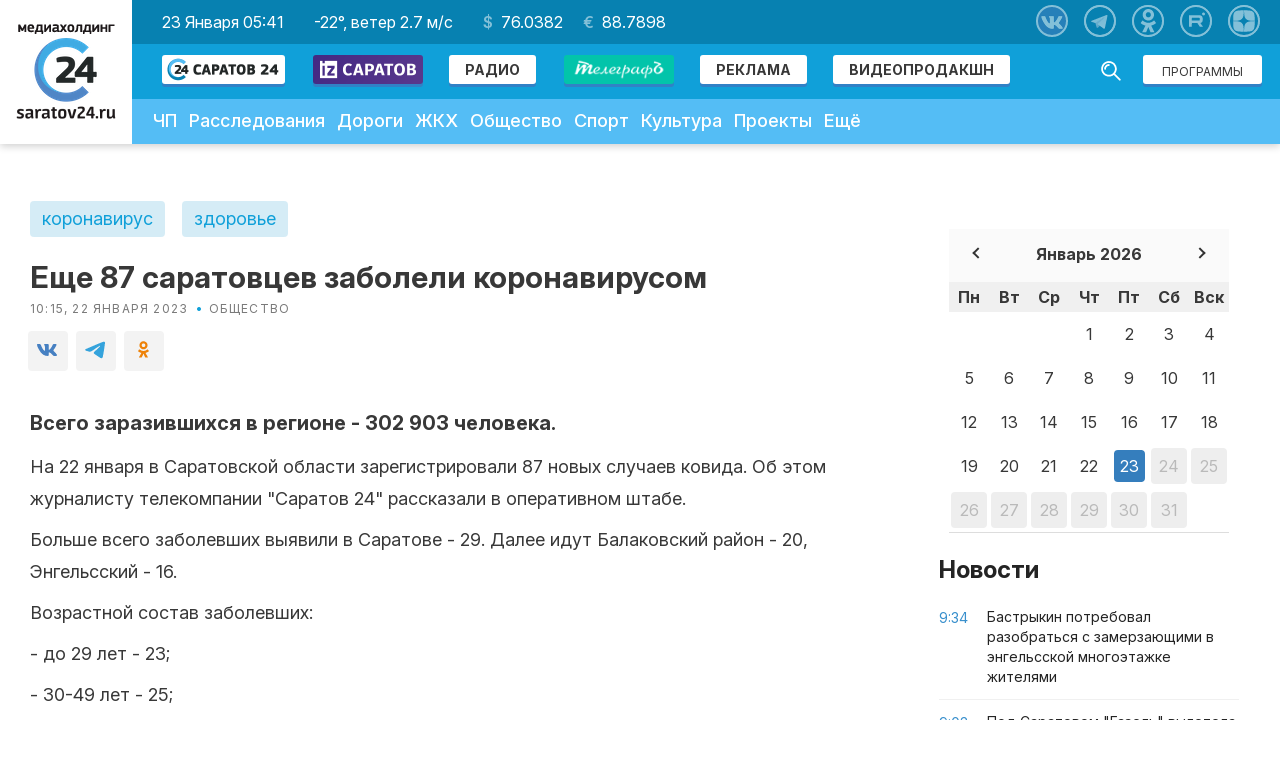

--- FILE ---
content_type: text/html; charset=UTF-8
request_url: https://saratov24.tv/news/eshche-87-saratovtsev-zaboleli-koronavirusom/
body_size: 138183
content:
<!DOCTYPE html>
<html lang="ru" prefix="og: http://ogp.me/ns#">
<head>
    <!-- <meta charset="UTF-8"/> -->
    <meta http-equiv="Content-Security-Policy" content="upgrade-insecure-requests">
    <meta http-equiv="X-UA-Compatible" content="IE=edge"/>
<!--script data-ad-client="ca-pub-2613124652411215" async src="https://pagead2.googlesyndication.com/pagead/js/adsbygoogle.js"></script-->

            <title>Еще 87 саратовцев заболели коронавирусом | Саратов 24</title>
    
        <meta name="zen-verification" content="YpLBG6D5Fqkb4TZQFodTWHtgvLCDxLyvYHf8nifX0Nt1toFbZ1odRZDFP6W4g87q" />
    <meta name="viewport" content="width=device-width">
    <meta name="cmsmagazine" content="da0738f9ba7f2c0a03878b32a7c9bfc6">
    <meta name="apple-itunes-app" content="app-id=1114200408"/>
    <meta name="google-play-app" content="app-id=tv.saratov24"/>
    <meta name="theme-color" content="#10a0d9">
    <link rel="icon" sizes="192x192" href="/local/templates/saratov24/images/ico/apple-touch-icon-180x180.png">
    <!-- CMS MAGAZINE -->
    <meta name="cmsmagazine" content="683149969_0d4ad9bad8837f670e" />
            <link rel="apple-touch-icon" sizes="57x57"
              href="/local/templates/saratov24/images/ico/apple-touch-icon-57x57.png"/>
            <link rel="apple-touch-icon" sizes="60x60"
              href="/local/templates/saratov24/images/ico/apple-touch-icon-60x60.png"/>
            <link rel="apple-touch-icon" sizes="72x72"
              href="/local/templates/saratov24/images/ico/apple-touch-icon-72x72.png"/>
            <link rel="apple-touch-icon" sizes="76x76"
              href="/local/templates/saratov24/images/ico/apple-touch-icon-76x76.png"/>
            <link rel="apple-touch-icon" sizes="114x114"
              href="/local/templates/saratov24/images/ico/apple-touch-icon-114x114.png"/>
            <link rel="apple-touch-icon" sizes="120x120"
              href="/local/templates/saratov24/images/ico/apple-touch-icon-120x120.png"/>
            <link rel="apple-touch-icon" sizes="144x144"
              href="/local/templates/saratov24/images/ico/apple-touch-icon-144x144.png"/>
            <link rel="apple-touch-icon" sizes="152x152"
              href="/local/templates/saratov24/images/ico/apple-touch-icon-152x152.png"/>
            <link rel="apple-touch-icon" sizes="180x180"
              href="/local/templates/saratov24/images/ico/apple-touch-icon-180x180.png"/>
        <link rel="icon" type="image/png" sizes="16x16 32x32 64x64"
          href="/local/templates/saratov24/images/ico/favicon.png"/>
    <!--[if IE]>
    <link href="/local/templates/saratov24/images/ico/favicon.ico" rel="shortcut icon">
    <![endif]-->

    <link rel="canonical" href="https://saratov24.tv/news/eshche-87-saratovtsev-zaboleli-koronavirusom/">
        <link rel="amphtml" href="https://saratov24.tv/news-amp/eshche-87-saratovtsev-zaboleli-koronavirusom/"><!-- amp -->
        <script src="/local/templates/saratov24/js/vendor/jquery-1.11.1.min.js" data-skip-moving="true"></script>
    <script src="/local/templates/saratov24/js/vendor/jquery.query.js" data-skip-moving="true"></script>
        <meta http-equiv="Content-Type" content="text/html; charset=UTF-8" />
<meta name="robots" content="index, follow" />
<meta name="keywords" content="коронавирус, здоровье" />
<meta name="description" content="Всего заразившихся в регионе - 302 903 человека." />
<script data-skip-moving="true">(function(w, d, n) {var cl = "bx-core";var ht = d.documentElement;var htc = ht ? ht.className : undefined;if (htc === undefined || htc.indexOf(cl) !== -1){return;}var ua = n.userAgent;if (/(iPad;)|(iPhone;)/i.test(ua)){cl += " bx-ios";}else if (/Windows/i.test(ua)){cl += ' bx-win';}else if (/Macintosh/i.test(ua)){cl += " bx-mac";}else if (/Linux/i.test(ua) && !/Android/i.test(ua)){cl += " bx-linux";}else if (/Android/i.test(ua)){cl += " bx-android";}cl += (/(ipad|iphone|android|mobile|touch)/i.test(ua) ? " bx-touch" : " bx-no-touch");cl += w.devicePixelRatio && w.devicePixelRatio >= 2? " bx-retina": " bx-no-retina";if (/AppleWebKit/.test(ua)){cl += " bx-chrome";}else if (/Opera/.test(ua)){cl += " bx-opera";}else if (/Firefox/.test(ua)){cl += " bx-firefox";}ht.className = htc ? htc + " " + cl : cl;})(window, document, navigator);</script>

<link href="/bitrix/js/ui/design-tokens/dist/ui.design-tokens.min.css?172599853923463" type="text/css"  rel="stylesheet" />
<link href="/bitrix/js/ui/fonts/opensans/ui.font.opensans.min.css?16696715222320" type="text/css"  rel="stylesheet" />
<link href="/bitrix/js/main/popup/dist/main.popup.bundle.min.css?169203974526598" type="text/css"  rel="stylesheet" />
<link href="/bitrix/cache/css/s1/saratov24/page_e31214fe394d70b5bea127c52cdb79cf/page_e31214fe394d70b5bea127c52cdb79cf_v1.css?1754980217724" type="text/css"  rel="stylesheet" />
<link href="/bitrix/cache/css/s1/saratov24/template_3ed86e9fc8832dadf57f24e31636479a/template_3ed86e9fc8832dadf57f24e31636479a_v1.css?1754980217147259" type="text/css"  data-template-style="true" rel="stylesheet" />






<link rel="alternate" type="application/rss+xml" title="Новости «Саратов 24» в формате RSS" href="/rss/">
<style>
    .menu-primary-block {
        width: 100%;
        display: flex;
    }
    .menu-primary li ul ul {
        position: static;
        padding-left: 20px;
        line-height: 7px;
    }
    .menu-primary .menu-second ul{
        display:none !important;
    }
    .menu-primary .menu-second:hover ul{
        display:block !important;
    }
    @media (max-width:880px){
        .menu-primary-block {
            flex-direction: column;
        }
        .menu-primary li ul{
            background:#fff;
        }
        .menu-primary--item.dopl:hover > ul{
            background:#fff;
            display:block;
        }
    }
</style>
<link href="https://fonts.googleapis.com/css?family=PT+Serif" rel="stylesheet">
    <link href="https://fonts.googleapis.com/css?family=Rubik" rel="stylesheet">
    <link href="https://fonts.googleapis.com/css2?family=Inter:ital,opsz,wght@0,14..32,100..900;1,14..32,100..900&display=swap" rel="stylesheet">
    <link href="/local/templates/saratov24/local.css" type="text/css" rel="stylesheet">
<link href="https://fonts.googleapis.com/css?family=Archivo+Black" rel="stylesheet">
<link href="/local/templates/saratov24/components/bitrix/forum.topic.reviews/saratov24/style.css?v=1" type="text/css"
      rel="stylesheet"/>
<link href="/local/templates/saratov24/components/bitrix/forum.topic.reviews/saratov24/post.css?v=1" type="text/css"
      rel="stylesheet"/>
<style>
        .content-text .article-body img {
            display: none;
        }
    </style>
<style>
            .wg-fastnews {
                top: 0;
                position: relative;
            }
            .news-sidebar {
                position: sticky;
                top: 0;
            }
        </style>
<link href="/local/templates/saratov24/components/bitrix/forum.topic.reviews/saratov24/style.css?v=1" type="text/css"
      rel="stylesheet"/>
<link href="/local/templates/saratov24/components/bitrix/forum.topic.reviews/saratov24/post.css?v=1" type="text/css"
      rel="stylesheet"/>
<style>
    .subscribe-list a {
        color: #F72F2F;
    }
    .subscribe-list a:hover {
        color: #A82121;
    }
    .content-section {
        padding-top: 25px;
        padding-bottom: 25px;
    }
    .post-layout {
        margin: 0 !important;
    }
    .append-news-preloader {
        left: 0;
        top: 0;
        right: 0;
        bottom: 0;
        overflow: hidden;
        z-index: 2;
        border-radius: 0;
        height: 100px;
        display: none;
    }
    .append-news-preloader.show {
        display: block;
    }
    .append-news-preloader__image {
        position: relative;
        top: 50%;
        left: 50%;
        width: 70px;
        height: 70px;
        margin-top: -35px;
        margin-left: -35px;
        text-align: center;
        animation: preloader-rotate 2s infinite linear;
    }

    @keyframes preloader-rotate {
        100% {
            transform: rotate(360deg)
        }
    }
</style>
<style>
    form.form-box {
        display: none !important;
    }

    .inputWithIcon input[type="text"] {
        width: 100%;
        border: 2px solid #aaa;
        border-radius: 4px;
        margin: 8px 0;
        outline: none;
        padding: 8px;
        box-sizing: border-box;
        transition: 0.3s;
    }

    .inputWithIcon input[type="text"]:focus {
        border-color: #10a0d9;
        box-shadow: 0 0 8px 0 #10a0d9;
    }

    .inputWithIcon input[type="text"] {
        padding-left: 40px;
    }

    .inputWithIcon {
        position: relative;
        width: 60%;
        margin: 0 auto;
    }

    .inputWithIcon i {
        position: absolute;
        left: 0;
        top: 8px;
        padding: 9px 8px;
        color: #aaa;
        transition: 0.3s;
    }

    .inputWithIcon input[type="text"]:focus + i {
        color: #10a0d9;
    }

    .goo-block {
        margin-top: 20px;
    }

    .post-block {
        display: block;
        margin-bottom: 10px;
    }

    .post-block__news .post-block--title {
        height: auto;
        margin-bottom: 0;
    }

    @media (max-width: 375px) {
        .mm-body__inner .mm-body__line {
            max-width: 165px !important;
        }
    }
</style>
<style>
        .ad-blocks {
            padding: 0 0 70px 0;
            margin-top: -55px;
        }
        .mobile-ad-block {
            margin-top: 15px;
        }
    </style>
<style>
    #media_slide_100175 { padding: 0; margin: 0; background-color: #fff; }
    #media_slide_100175 .header, .footer { font-family: Georgia, Times New Roman, serif; font-size: 12px; text-align: center; position: relative; }
    #media_slide_100175 .header span, .footer a { color: #999; background-color: #fff; padding: 0 5px; }
    #media_slide_100175 .header { z-index: 3; }
    #media_slide_100175 .footer { bottom: 16px; z-index: 2; }
    #media_slide_100175 table { border: dashed 1px #ccc; border-collapse: collapse; position: relative; bottom: 7px; z-index: 1; }
    #media_slide_100175 table td { border-top: dashed 1px #ccc; border-bottom: dashed 1px #ccc; padding: 7px; }
    #media_slide_100175 table tr:first-child td { padding-top: 16px !important; }
    #media_slide_100175 table tr:last-child td { padding-bottom: 17px !important; }
    #media_slide_100175 table a { font-family: Georgia, Times New Roman, serif; font-size: 11px; color: #444; text-decoration: none; }
</style>

    
            <script src="https://vk.com/js/api/openapi.js?168" data-skip-moving="true"></script>
    <script data-skip-moving="true">
        document.addEventListener('DOMContentLoaded', function() {
            if (typeof VK !== 'undefined') {
                VK.init({
                    apiId: 6616620,
                    onlyWidgets: true
                });
                var poll = document.getElementById('vk_poll');
                if (poll) {
                    VK.Widgets.Poll("vk_poll", {width: "320"}, "1067966668_71ad386a19f8d89e28");
                }
            }
        });
    </script>

        
        <link rel="stylesheet" href="https://cdn.jsdelivr.net/npm/social-likes/dist/social-likes_flat.css?sad">
            
    
            <link rel="stylesheet" href="https://use.fontawesome.com/releases/v5.6.1/css/all.css" integrity="sha384-gfdkjb5BdAXd+lj+gudLWI+BXq4IuLW5IT+brZEZsLFm++aCMlF1V92rMkPaX4PP" crossorigin="anonymous">
    
    
            <link rel="stylesheet" href="//code.jquery.com/ui/1.11.4/themes/smoothness/jquery-ui.min.css?sad">

    <!-- FANCYBOX FOR VOTING PAGE -->
    <link rel="stylesheet" href="https://cdnjs.cloudflare.com/ajax/libs/fancybox/3.5.2/jquery.fancybox.min.css" type="text/css" media="screen" />

        <link rel="stylesheet" href="/local/templates/saratov24/css/pushy.css?sad">
    <link rel="stylesheet" href="/local/templates/saratov24/perfect-scrollbar.min.css?sad">

    <link rel="stylesheet" href="/local/templates/saratov24/np/css/likely.css?v=1">
    <link rel="stylesheet" href="/local/templates/saratov24/np/css/styles.css?v=1">
        <link rel="manifest" href="/manifest.json">
        <meta property="og:title" content="Еще 87 саратовцев заболели коронавирусом">
            <meta property="og:type" content="article">
        <meta property="og:image:type" content="image/jpg">
    <meta property="og:image:width" content="1200">
    <meta property="og:image:height" content="630">
    <meta name="twitter:card" content="summary_large_image">
    <meta name="twitter:site" content="@saratov24tv">
    <meta name="twitter:creator" content="@saratov24tv">
    <meta name="twitter:title" content="Еще 87 саратовцев заболели коронавирусом">
    <meta name="twitter:domain" content="saratov24.tv">
            
            <meta property="og:url" content="https://saratov24.tv/news/eshche-87-saratovtsev-zaboleli-koronavirusom/">
    <meta name="yandex-verification" content="46f50821b9c2730c"/>

            <!-- Yandex.RTB1 -->
                      

    <style>
        .ad-margin {
            margin: 20px 0;
        }
.pt {padding-top: 115px;}
        .slider-layout--viewer-item {
            transition: transform .3s ease, opacity .2s ease;
        }

        .slider-layout--viewer-item.active {
            z-index: 99;
        }

        .no-transitions {
            transition: none;
        }

        .slider-layout--wrap {
            /*overflow: visible;*/
            text-align: center;
        }

        .event-item__content h3 {
            font-size: 32px;
            font-weight: 700;
            line-height: 36px;
        }

        .contacts-block {
            margin-top: 20px;
        }

        .contacts-layout {
            margin-top: 0;
        }

        .logo-about {
            padding-top: 100px;
            display: flex;
            justify-content: center;
            align-items: center;
        }

        .logo-title {
            font-size: 24px;
            text-transform: uppercase;
            text-align: left;
            display: block;
            color: #29A8E0;
            line-height: 24px;
            margin-left: 50px;
        }

        .logo-title span {
            font-size: 72px;
            letter-spacing: -2px;
            color: #3782C4;
            margin-left: -5px;
            line-height: 72px;
        }

        .logo-title .c24 {
            letter-spacing: -0.1em;
        }

        .section-content {
            max-width: 1000px;
            width: 100%;
            margin: 0 auto;
        }

        .section-content h1 {
            font-size: 48px;
            text-align: center;
            margin-top: 96px;
            color: #14aae6;
            margin-bottom: 48px;
        }

        .section-content h2 {
            font-size: 48px;
            text-align: center;
            margin-top: 60px;
            color: #14aae6;
            margin-bottom: 36px;
        }

        .section-content h3 {
            font-size: 32px;
            text-align: center;
            margin-top: 64px;
            color: #14aae6;
            margin-bottom: 32px;
        }

        .section-content > p {
            text-align: center;
            font-size: 22px;
            padding-bottom: 1em;
            line-height: 1.2em;
            color: #777;
            margin-bottom: 36px
        }

        .section-block {
            display: flex;
            justify-content: center;
            flex-wrap: wrap;
            width: 100%;
        }

        .section-block .block {
            width: 48%;
            padding: 0 10px 20px;
        }

        .section-block .block img {
            float: left;
            width: 96px;
            height: 96px;
            margin-right: 14px;
        }

        .section-block .block h3 {
            font-size: 32px;
            color: #000;
            margin-bottom: 18px;
            padding-top: 0;
        }

        .section-block .block span {
            color: #8A8A8A;
            clear: both;
        }

        .section-block .block p {
            padding: 0 0 12px 48px;
            line-height: 1.2em;
        }

        .section-block .block-small {
            width: 30%;
            padding: 0 10px 20px;
        }

        .section-block .block-small h3 {
            font-size: 32px;
            color: #000;
            padding-top: 30px;
            margin-bottom: 18px;
        }

        .section-block .block-small p {
            padding: 0 0 12px 12px;
            line-height: 1.2em;
            border-left: 3px solid #EEE;
            margin-left: 4px;
        }

        .section-chanels {
            max-width: 1000px;
            width: 100%;
            margin: 0 auto;
            text-align: center;
        }

        .chanel_list {
            display: flex;
            align-items: center;
            justify-content: center;
        }

        .chanel_list > * {
            margin-right: 10px;
        }

        .section-chanels h2 {
            font-size: 48px;
            text-align: center;
            margin: 60px 0 36px;
            color: #14aae6;
        }

        .section-chanels > p {
            text-align: center;
            font-size: 22px;
            padding-bottom: 1em;
            line-height: 1.2em;
            color: #777;
            clear: both;
            display: block;
            margin-bottom: 48px;
        }

        .section-chanels .chanel {
            width: 350px;
            margin: 0 auto 25px;
            text-align: left;
            clear: both;
            display: inline-block;
            padding: 0 100px;
            border-bottom: 2px #DDD dotted;
            padding-bottom: 20px;
        }

        .section-chanels .chanel img {
            width: 16px;
            padding-right: 10px;
            padding-top: 7px;
            float: left;
        }

        .section-chanels .chanel p {
            font-size: 24px;
        }

        .section-chanels .chanel span {
            font-size: 16px;
        }

        .section-mobi {
            max-width: 1000px;
            width: 100%;
            margin: 0 auto;
            text-align: center;
        }

        .section-mobi h2 {
            font-size: 48px;
            text-align: center;
            margin: 60px 0 36px;
            color: #14aae6;
        }

        .section-mobi > p {
            text-align: center;
            font-size: 22px;
            padding-bottom: 1em;
            line-height: 1.2em;
            color: #777;
            clear: both;
            display: block;
            margin-bottom: 48px;
        }

        .section-mobi > p:last-child {
            font-size: 18px;
        }

        .img_section {
            padding-bottom: 50px;
            overflow-x: auto;
            overflow-y: hidden;
            white-space: nowrap;
            height: auto;
        }

        .img_section img {
            width: 200px;
            height: auto;
        }

        .store {
            padding-bottom: 50px;
        }

        .store img {
            width: 135px;
            height: auto;
        }

        .footer-smi {
            padding-bottom: 10px;
        }

        .footer-smi p {
            font-size: 10px;
            color: #FFF;
            display: block;
            margin-top: 1.2em;
        }

        .footer-row {
            height: auto;
        }

        .about-section--details {
            margin-bottom: -64px;
        }

        .section-watch {
            background: url(/local/templates/saratov24/images/watch2.jpg) no-repeat 50% #00709d;
            height: 524px;
            color: #000;
        }

        .page-layout .about-hero .contacts-block img {
            float: right;
        }

        .owl-prev {
            font-size: 0;
        }

        .owl-next {
            font-size: 0;
        }

        .section-watch {
            background: none;
            height: auto;
            width: 100%;
        }

        .section-watch img {
            width: 100%;
        }

        .online-translation iframe {
            position: absolute !important;
            top: 0 !important;
            bottom: 0;
            right: 0;
            left: 0 !important;
            margin: auto;
        }

        .article-body a {
            color: #10a0d9;
        }

        .article-body a:hover {
            color: #3181c6;
        }

        .post-block.post-block__news.col-xs-6 {
            margin-bottom: 32px;
        }

        /* Android App Banner */

        #smartbanner {
            position: absolute;
            left: 0;
            top: -82px;
            border-bottom: 1px solid #e8e8e8;
            width: 100%;
            height: 78px;
            font-family: 'Helvetica Neue', sans-serif;
            background: -webkit-linear-gradient(top, #f4f4f4 0%, #cdcdcd 100%);
            background-image: -ms-linear-gradient(top, #F4F4F4 0%, #CDCDCD 100%);
            background-image: -moz-linear-gradient(top, #F4F4F4 0%, #CDCDCD 100%);
            box-shadow: 0 1px 2px rgba(0, 0, 0, 0.5);
            z-index: 9998;
            -webkit-font-smoothing: antialiased;
            overflow: hidden;
            -webkit-text-size-adjust: none;
        }

        #smartbanner, html.sb-animation {
            -webkit-transition: all .3s ease;
        }

        #smartbanner .sb-container {
            margin: 0 auto;
        }

        #smartbanner .sb-close {
            position: absolute;
            left: 5px;
            top: 5px;
            display: block;
            border: 2px solid #fff;
            width: 14px;
            height: 14px;
            font-family: 'ArialRoundedMTBold', Arial;
            font-size: 15px;
            line-height: 15px;
            text-align: center;
            color: #fff;
            background: #070707;
            text-decoration: none;
            text-shadow: none;
            border-radius: 14px;
            box-shadow: 0 2px 3px rgba(0, 0, 0, 0.4);
            -webkit-font-smoothing: subpixel-antialiased;
        }

        #smartbanner .sb-close:active {
            font-size: 13px;
            color: #aaa;
        }

        #smartbanner .sb-icon {
            position: absolute;
            left: 30px;
            top: 10px;
            display: block;
            width: 57px;
            height: 57px;
            background: rgba(0, 0, 0, 0.6);
            background-size: cover;
            border-radius: 10px;
            box-shadow: 0 1px 3px rgba(0, 0, 0, 0.3);
        }

        #smartbanner.no-icon .sb-icon {
            display: none;
        }

        #smartbanner .sb-info {
            position: absolute;
            left: 98px;
            top: 18px;
            width: 44%;
            font-size: 11px;
            line-height: 1.2em;
            font-weight: bold;
            color: #6a6a6a;
            text-shadow: 0 1px 0 rgba(255, 255, 255, 0.8);
        }

        #smartbanner #smartbanner.no-icon .sb-info {
            left: 34px;
        }

        #smartbanner .sb-info strong {
            display: block;
            font-size: 13px;
            color: #4d4d4d;
            line-height: 18px;
        }

        #smartbanner .sb-info > span {
            display: block;
        }

        #smartbanner .sb-info em {
            font-style: normal;
            text-transform: uppercase;
        }

        #smartbanner .sb-button {
            position: absolute;
            right: 20px;
            top: 24px;
            border: 1px solid #bfbfbf;
            padding: 0 10px;
            min-width: 10%;
            height: 24px;
            font-size: 14px;
            line-height: 24px;
            text-align: center;
            font-weight: bold;
            color: #6a6a6a;
            background: -webkit-linear-gradient(top, #efefef 0%, #dcdcdc 100%);
            text-transform: uppercase;
            text-decoration: none;
            text-shadow: 0 1px 0 rgba(255, 255, 255, 0.8);
            border-radius: 3px;
            box-shadow: 0 1px 0 rgba(255, 255, 255, 0.6), 0 1px 0 rgba(255, 255, 255, 0.7) inset;
        }

        #smartbanner .sb-button:active, #smartbanner .sb-button:hover {
            background: -webkit-linear-gradient(top, #dcdcdc 0%, #efefef 100%);
        }

        #smartbanner .sb-icon.gloss:after {
            content: '';
            position: absolute;
            left: 0;
            top: -1px;
            border-top: 1px solid rgba(255, 255, 255, 0.8);
            width: 100%;
            height: 50%;
            background: -webkit-linear-gradient(top, rgba(255, 255, 255, 0.7) 0%, rgba(255, 255, 255, 0.2) 100%);
            border-radius: 10px 10px 12px 12px;
        }

        #smartbanner.android {
            border-color: #212228;
            background: #3d3d3d url('[data-uri]');
            border-top: 5px solid #88B131;
            box-shadow: none;
        }

        #smartbanner.android .sb-close {
            border: 0;
            width: 17px;
            height: 17px;
            line-height: 17px;
            color: #b1b1b3;
            background: #1c1e21;
            text-shadow: 0 1px 1px #000;
            box-shadow: 0 1px 2px rgba(0, 0, 0, 0.8) inset, 0 1px 1px rgba(255, 255, 255, 0.3);
        }

        #smartbanner.android .sb-close:active {
            color: #eee;
        }

        #smartbanner.android .sb-info {
            color: #ccc;
            text-shadow: 0 1px 2px #000;
        }

        #smartbanner.android .sb-info strong {
            color: #fff;
        }

        #smartbanner.android .sb-button {
            min-width: 12%;
            border: 1px solid #DDDCDC;
            padding: 1px;
            color: #d1d1d1;
            background: none;
            border-radius: 0;
            box-shadow: none;
            min-height: 28px
        }

        #smartbanner.android .sb-button span {
            text-align: center;
            display: block;
            padding: 0 10px;
            background-color: #42B6C9;
            background-image: -webkit-gradient(linear, 0 0, 0 100%, from(#42B6C9), to(#39A9BB));
            background-image: -moz-linear-gradient(top, #42B6C9, #39A9BB);
            text-transform: none;
            text-shadow: none;
            box-shadow: none;
            min-height: 28px;
        }

        #smartbanner.android .sb-button:active, #smartbanner.android .sb-button:hover {
            background: none;
        }

        #smartbanner.android .sb-button:active span, #smartbanner.android .sb-button:hover span {
            background: #2AC7E1;
        }

        #smartbanner.windows .sb-icon {
            border-radius: 0px;
        }

        #jivo-iframe-container {
            display: none;
        }

        /* Android App Banner  end*/
                            .page-layout {
                padding-top: 0;
            }
            .content-section {
                padding-right: 0;
            }

            .content-section--main {
                width: calc(100% - 346px);
                display: inline-block;
            }

            .content-section--aside {
                position: static;
            }

            .wg-fastnews {
                position: static;
                border: none;
            }

            .content-section--aside-container {
                position: relative;
                display: inline-flex;
                /*justify-content: center;*/
                align-items: center;
                flex-direction: column;
                float: right;
                margin-bottom: 20px;
            }

            .content-section {
                display: flex;
            }

            @media screen and (max-width: 880px) {
                .content-section {
                    padding-top: 0;
                }
                .content-section {
                    flex-wrap: wrap;
                }

                .wg-fastnews {
                    display: none;
                }

                .content-section--main {
                    width: 100%;
                }

                .content-section--aside-container {
                    margin: 0;
                    width: 100%;
                }

                .article-body img {
                    float: none;
                    margin: 1em auto;
                }

                .mm-body__inner img {
                    float: none !important;
                }

                .mm-body__line a {
                    display: flex !important;
                    align-items: center;
                    justify-content: center;
                    flex-direction: column;
                }
            }
                .widget-meadiametricgs {
            margin-top: 20px;
        }

        @media (min-width: 480px) and (max-width: 1200px) {
            .widget-meadiametricgs {
                /*margin-bottom: 200px;*/
            }
        }

        @media (max-width: 481px) {
            .mm-body__inner > div {
                display: -webkit-box;
                display: -ms-flexbox;
                display: flex;
                flex-wrap: wrap;
                -ms-flex-wrap: wrap;
                -webkit-box-align: center;
                -ms-flex-align: center;
                align-items: center;
                -webkit-box-pack: stretch;
                -ms-flex-pack: stretch;
                justify-content: stretch;
            }

            .mm-body__line--text-over-image {
                width: calc(50% - 20px) !important;
                height: auto !important;
                margin: 10px !important;
            }
        }

        .main-slider {
            font-size: 0;
        }

        .main-slider img {
            max-width: 100%;
            height: auto;
        }

        .cackle-comment-count {
            font-weight: 600;
        }

        .header-middle {
            display: flex;
            flex-flow: row;
            justify-content: space-between;
            align-items: center;
            color: #fff;
            background: #0781b1;
            padding: 11px 1.875rem;
        }

        .header-social {
            position: relative;
            top: auto;
            right: auto;
        }

        .header-action {
            position: absolute;
            top: 56px;
            right: 10px;
        }

        .header-action .btn {
            margin: 12px 6px;
        }

        @media (max-width: 880px) {
            .header-middle {
                flex-flow: column;
                margin-left: -15px;
                margin-right: -15px;
                padding: 15px;
            }

            .icon-social {
                margin: 8px;
            }
        }

        .header-middle a {
            color: #fff;
        }

        .header-middle a:hover {
            color: #b8e3f4;
        }

        .dollar {
            position: relative;
        }

        .dollar:before {
            content: "$";
            position: relative;
            margin-right: 8px;
            font-weight: 600;
            opacity: .5;
        }

        .euro {
            position: relative;
        }

        .euro:before {
            content: "€";
            position: relative;
            margin-right: 8px;
            font-weight: 600;
            opacity: .5;
        }

        .header-middle__money span + span {
            margin-left: 16px;
        }

        .header-middle {
            justify-content: flex-start;
        }

        .header-middle a {
            margin: 0 15px;
        }

        .header-middle a:first-child {
            margin-left: 0;
        }

        .header-social a {
            margin: 0 8px;
        }

        .header-social {
            position: absolute;
            top: 5px;
            right: 12px;
        }

        .header-action {
            position: relative;
            top: auto;
            right: auto;
            float: right;
            margin-right: 12px;
        }

        .header-action .btn {
            margin: 13px 6px;
        }

        .header-nav--search {
            float: right;
            margin: 12px 6px;
        }

        .header-nav--search-field {
            padding: 7px 6px 6px 6px;
            box-shadow: 0 3px #3181c6;
        }

        .header-nav--search-btn.active {
            left: -23px;
            top: 5px;
            right: auto;
        }

        .header-nav--search-btn {
            top: 5px;
            left: auto;
            right: 6px;
            cursor: pointer;
        }

        .header-nav--search-field {
            float: right;
            margin-right: 50px;
        }

        .header-nav--search.active .header-nav--search-field {
            margin-right: 0;
        }

        .header-nav--search.active .btn-search {
            left: 13px;
        }

        .header-logo {
            display: -webkit-box;
            display: -ms-flexbox;
            display: flex;
            -webkit-box-orient: vertical;
            -webkit-box-direction: normal;
            -ms-flex-flow: column;
            flex-flow: column;
            -webkit-box-pack: center;
            -ms-flex-pack: center;
            justify-content: center;
            -webkit-box-align: center;
            -ms-flex-align: center;
            align-items: center
        }

        .menu-primary--item {
            position: relative;
        }

        header {
            z-index: 101 !important;
        }

        .menu-primary li ul {
            display: none;
            position: absolute;
            top: 51px;
            left: 0;
            z-index: 99;
            background: #54bdf5;
            min-width: 250px;
        }

        .menu-primary li ul a {
            font-size: 16px;
        }

        @media only screen and (min-width: 880px) {
            .menu-primary li:hover ul {
                display: block;
            }
        }

        @media only screen and (max-width: 880px) {
            .menu-primary li ul {
                position: relative;
                top: auto;
                left: auto;
            }

            .icon_open_submenu {
                display: inline-block;
                width: 51px;
                height: 51px;
                background: #13a9e4;
                vertical-align: middle;
                cursor: pointer;
                color: #fff;
                text-align: center;
                vertical-align: middle;
                line-height: 56px;
                font-size: 35px;
            }

            .menu-primary--item > a {
                display: inline-block !important;
                width: calc(100% - 57px);
            }
        }

        @media screen and (min-width: 880px) {
            .icon_open_submenu {
                display: none;
            }
        }

        .footer-row {
            z-index: 99;
        }

        @media only screen and (max-width: 1405px) {
            .header-nav {
                display: inline-block;
                width: 100%;
                vertical-align: top;
                margin-top: -5px;
            }

        }

        @media only screen and (max-width: 1024px) {
            .header-nav--search {
                width: 160px;
            }

            .header-nav--search.active .header-nav--search-field {
                width: 90%;
            }

            .header-broadcast {
                padding: 15px;
            }

            .header-middle {
                padding-left: 15px;
            }

            .menu-primary {
                margin-left: 0;
            }

            .header-broadcast--text {
                font-size: 15px;
            }

            .header-nav--search-field {
                padding: 6px 5px 5px 5px;
            }

            .header-nav--search {
                margin: 11px 6px;
            }
        }

        @media only screen and (width: 960px) {
            .header-nav--search {
                height: auto;
            }

            .header-nav--search.active {
                padding: 10px 45px;
                top: 89px;
                margin-left: 0px;
                margin-right: 0px;
            }

            .search-field {
                width: 100%;
            }

            .header-nav--search.active .btn-search {
                left: auto;
                right: 10px;
                top: 14px;
            }

            .header-nav--search-btn.active {
                left: 11px;
                top: 13px;
                right: auto;
            }

            .header-nav--search.active .header-nav--search-field {
                width: 100%;
            }

            .header-nav--search.active .btn-search {
                background: url(/local/templates/saratov24/images/search.svg) no-repeat;
            }
        }

        @media only screen and (max-width: 880px) {
            .mobile_menu .header-nav--search-btn {
                top: -58px;
            }

            .pushy.pushy-right {
                z-index: 9999 !important;
            }

            .header-middle__date, .header-middle__weather, .header-middle__money {
                display: none;
            }

            .header-nav .menu-primary {
                padding-bottom: 70px;
            }

            .row-header .header-nav--search {
                display: none !important;
            }

            .header-social {
                position: relative;
                top: auto;
                right: auto;
                text-align: center;
                width: 80%;
            }

            .page-banner a {
                padding-top: 15px;
            }

            .header-nav {
                display: block;
                margin-top: 0;
            }

            .header-social a {
                margin: 8px !important;
            }

            .header-social {
                padding: 0;
            }

            .header-nav--search-btn.active {
                left: 15px;
                top: 9px !important;
                right: auto;
            }

            .header-nav--search.active .btn-search {
                left: 52px;
            }

            .header-action .btn {
                display: block;
                top: auto;
                margin: 6px 36px;
            }

            .header-action {
                position: relative;
                top: auto;
                right: auto;
                float: none;
                margin-right: 0;
                padding-top: 10px;
                padding-bottom: 10px;
            }
        }

                    .header-banner__link {
                display: flex;
                justify-content: center;
                margin: 0 0 15px 0;
                position: relative;
                z-index: 9999;
            }
        
        
        .add-news {
            display: inline-block;
            position: absolute;
            top: 0;
            left: 0;
            text-align: center;
        }

        .add-news img{
            max-width: 100%;
            height: auto;
            width: 100%;
        }

        .wg-fastnews {
            top: 100px;
        }

        @media only screen and (max-width: 800px) {
            .page-layout {
                margin-top: 16px !important;
            }
            .row-cont {
                width: 100%;
            }
            .add-news{
                display: block;
                position: static;
                margin: 1rem 0;
            }
        }
        .icon-inst {
            background-image: url(/local/templates/saratov24/images/icons/instagram.svg);
            width: 32px;
            height: 32px;
            background-position: center;
            background-repeat: no-repeat;
            background-size: contain;
        }
        .icon-tiktok {
            background-image: url(/local/templates/saratov24/images/icons/tiktok.svg);
            width: 32px;
            height: 32px;
            background-position: center;
            background-repeat: no-repeat;
            background-size: contain;
        }
        .icon-yandex-zen {
            background-image: url(/local/templates/saratov24/images/icons/yandex-zen.svg);
            width: 32px;
            height: 32px;
            background-position: center;
            background-repeat: no-repeat;
            background-size: contain;
        }
        .icon-yarus {
            background-image: url(/local/templates/saratov24/images/icons/yarus-icon.svg);
            width: 32px;
            height: 32px;
            background-position: center;
            background-repeat: no-repeat;
            background-size: contain;
        }
        .icon-ok-new {
            background-image: url(/local/templates/saratov24/np/icons/ok-new.svg);
            width: 32px;
            height: 32px;
            background-position: center;
            background-repeat: no-repeat;
            background-size: contain;
        }
        .icon-rutube {
            background-image: url(/local/templates/saratov24/images/icons/rutube-icon.svg);
            width: 32px;
            height: 32px;
            background-position: center;
            background-repeat: no-repeat;
            background-size: contain;
        }
    </style>

    </head>
<body>

<div class="kit_popup_bg"></div>
<div class="kit_popup_window"></div>

<div class="mobile_menu transform_right">
    <form class="header-nav--search" action="/search/">
        <span class="header-nav--search-btn"></span>
        <button type="submit" class="btn-search"></button>
        <input class="header-nav--search-field" type="search" name="q" placeholder="Поиск по новостям">
    </form>
    <div class="menu-btn" style="margin:0;height:100%;width:55px;">
        <div style="margin-top:20px">
            <span class="icon-bar"></span>
            <span class="icon-bar"></span>
            <span class="icon-bar"></span>
        </div>
    </div>
    <div class="mobile_broadcast">
                                <div class="header-buttons">
                                        <a style="margin: 0 6px 0 0; " class="btn" href="https://t.me/saratovchbb?livestream" target="_blank">
                        <img width="70" alt="Саратов.Известия" src="/local/templates/saratov24/images/btn-iz-live@2x.png">

                    </a>
                    <a style=" top: 0; margin: 0 6px 0 0; " class="btn button-radio" href="https://saratov24.tv/radio/online/"><span>Радио</span></a>
                    <a style=" margin: 0 6px 0 0; width: 70px;" class="btn " href="https://t.me/saratov24ru?livestream" target="_blank">
                    <img width="77" alt="Саратов24" src="/local/templates/saratov24/images/btn-s24-live@2x.png">
                        <!-- <div class="icon-live"></div><span>Live</span> -->
                    </a>
                    
                    <a href="https://prov-telegraf.ru/" target="_blank" class="btn btn-telegraf-live" style="width:77px;height: 18px;margin: 0 6px 0 0;box-shadow: none;">
                        <img width="77" alt="Телеграф" src="/local/templates/saratov24/images/telegraf-logo-white-sm.png">
                    </a>
                    <a style=" top: 0; margin: 0 6px 0 0; " class="btn button-radio" href="https://saratov24.tv/advertising/"><span>Реклама</span></a>
                                        
                                    </div>
            </div>
    <a href="/" class="logo_mobile">
        <span></span>
    </a>
</div>

<div id="panel"></div>
<header class="row-header pushy pushy-right">
    <a title="На главную" href="/" class="header-logo">
        <span class="site-logo">Саратов24</span>
    </a>
    <div class="header-panel">
                <div class="header-middle">
            <a class="header-middle__date" href="/news/">
                <span data-date="date">23 января</span>
                <span data-date="time">09:41</span>
            </a>
            <a class="header-middle__weather" href="https://yandex.ru/pogoda/saratov">
                <span>-22°</span>,
                <span>ветер 2.7 м/c</span>
            </a>
            <a class="header-middle__money" href="https://www.cbr.ru/">
                <span class="dollar" data-rate="dollar" hidden></span>
                <span class="euro" data-rate="euro" hidden></span>
            </a>
            <div class="social-list">
                <a href="https://vk.com/saratov24" class="social-item" target="_blank">
                    <img src="/local/templates/saratov24/np/icons/vk.svg" alt="">
                </a>
                <a href="https://t.me/saratov24ru" class="social-item" target="_blank">
                    <img src="/local/templates/saratov24/np/icons/tg.svg" alt="">
                </a>
                <a href="https://ok.ru/saratov24" class="social-item" target="_blank">
                    <img width="40" src="/local/templates/saratov24/np/icons/ok-new.svg" alt="">
                </a>
                <a href="https://rutube.ru/channel/23535846/" class="social-item" target="_blank">
                    <img width="40" src="/local/templates/saratov24/np/icons/rutube-icon.svg" alt="">
                </a>
                <a href="https://dzen.ru/saratov24tv" class="social-item" target="_blank">
                    <svg width="40" height="40" viewBox="0 0 40 40" fill="none" xmlns="http://www.w3.org/2000/svg">
                        <path fill-rule="evenodd" clip-rule="evenodd" d="M19.8897 10.0001C15.7678 10.0005 12.9116 10.0142 11.4456 11.4459C10.014 12.9116 10.0003 15.9019 10.0003 19.8897C14.4283 19.7561 16.4532 19.6452 18.0682 18.0682C19.6452 16.4532 19.7561 14.4283 19.8897 10.0001ZM11.4453 28.5545C10.0137 27.0888 10 24.0985 10 20.1107C14.428 20.2443 16.453 20.3552 18.068 21.9322C19.6449 23.5472 19.7558 25.5721 19.8895 29.9999C15.7675 29.9999 12.9114 29.9866 11.4453 28.5545ZM20.1105 29.9999C20.2441 25.5721 20.3551 23.5472 21.9321 21.9322C23.547 20.3552 25.5719 20.2443 30 20.1107C29.9996 24.0985 29.9859 27.0888 28.5543 28.5545C27.0882 29.9866 24.2325 29.9999 20.1105 29.9999ZM20.1105 10.0001C20.2441 14.4283 20.3551 16.4532 21.9321 18.0682C23.547 19.6452 25.5719 19.7561 30 19.8897C29.9996 15.9019 29.9859 12.9116 28.5543 11.4459C27.0882 10.0142 24.2325 10.0005 20.1105 10.0001Z" fill="white"/>
                        <rect x="1" y="1" width="38" height="38" rx="19" stroke="white" stroke-width="2"/>
                    </svg>
                </a>
            </div>
            <div class="header-social">
                <a class="icon-social icon-vk" href="https://vk.com/saratov24" target="_blank"></a>
                <a class="icon-social icon-tg" href="https://t.me/saratov24ru" target="_blank"></a>
                <a class="icon-social icon-ok-new" href="https://ok.ru/saratov24" target="_blank"></a>
                <a class="icon-social icon-rutube" href="https://rutube.ru/channel/23535846/" target="_blank"></a>
                <a class="icon-social icon-yandex-zen" href="https://dzen.ru/saratov24tv" target="_blank"></a>
            </div>
        </div>
        <div class="header-panel--top">
                        <div class="header-buttons">
                <a href="https://t.me/saratov24ru?livestream" target="_blank" class="btn btn-s24-live">
                    <img src="/local/templates/saratov24/images/btn-s24-live@2x.png" alt="">
                </a>
                <a href="https://t.me/saratovchbb?livestream" target="_blank" class="btn btn-iz-live">
                    <img src="/local/templates/saratov24/images/btn-iz-live@2x.png" alt="">
                </a>
                <a class="btn btn-small btn-basic" href="https://saratov24.tv/radio/online/" style="font-weight: bold;font-size: 14px;padding: 4.5px 16px;">
                    <div style="bottom:0;">
                        РАДИО
                    </div>
                </a>
                <a href="https://prov-telegraf.ru/" target="_blank" class="btn btn-telegraf-live">
                    <img width="77" alt="Телеграф" src="/local/templates/saratov24/images/telegraf-logo-white-sm.png">
                </a>
                <a class="btn btn-small btn-basic" href="https://saratov24.tv/advertising/" style="font-weight: bold;font-size: 14px;padding: 4.5px 16px;">
                    <div style="bottom:0;">РЕКЛАМА</div>
                </a>
                <a class="btn btn-small btn-basic" href="https://saratov24.tv/video_production/" style="font-weight: bold;font-size: 14px;padding: 4.5px 16px;">
                    <div style="bottom:0;">ВИДЕОПРОДАКШН</div>
                </a>
            </div>
            <div class="header-actions">
                <div class="header-action">
                    <a style="display:none;" class="btn btn-small btn-basic" href="https://saratov24.tv/tv/">
                        <div>ТВ-программа</div>
                    </a>
                    <a style="display:none;" class="btn btn-small btn-basic" href="https://saratov24.tv/radio/online/">
                        <div>Слушать радио</div>
                    </a>
                    <a class="btn btn-small btn-basic" href="https://saratov24.tv/programs/">
                        <div>Программы</div>
                    </a>
                </div>
                <form class="header-nav--search" action="/search/">
                    <span class="header-nav--search-btn"></span>
                    <button type="submit" class="btn-search"></button>
                    <input class="header-nav--search-field" type="search" name="q" placeholder="Поиск по новостям">
                </form>
            </div>
        </div>
        <div class="header-nav">
            <div class="menu-primary">
                <div class="menu-primary-block">
	<ul class="menu-primary-block--left"> 
							<li class="menu-primary--item">
			 <a href="/newstags/proisshestviya/" class="					"> ЧП </a>
					<ul>
												<li> <a href="/newstag/%D0%94%D0%A2%D0%9F/"> ДТП </a> </li>
												<li> <a href="/newstag/%D0%BA%D1%80%D0%B8%D0%BC%D0%B8%D0%BD%D0%B0%D0%BB/"> Криминал </a> </li>
												<li> <a href="/newstag/%D0%BF%D0%BE%D0%B6%D0%B0%D1%80/"> Пожар </a> </li>
												<li> <a href="/newstag/%D0%BD%D0%B5%D1%81%D1%87%D0%B0%D1%81%D1%82%D0%BD%D1%8B%D0%B9+%D1%81%D0%BB%D1%83%D1%87%D0%B0%D0%B9/"> Несчастный случай </a> </li>
												<li> <a href="/newstag/%D0%BF%D1%80%D0%BE%D0%BF%D0%B0%D0%BB+%D1%80%D0%B5%D0%B1%D0%B5%D0%BD%D0%BE%D0%BA/"> Пропал ребенок </a> </li>
												<li> <a href="/newstag/%D0%BF%D1%80%D0%BE%D0%BF%D0%B0%D0%BB+%D1%87%D0%B5%D0%BB%D0%BE%D0%B2%D0%B5%D0%BA/"> Пропал человек </a> </li>
						
					</ul>
			</li>
					<li class="menu-primary--item">
			 <a href="/newstags/rassledovaniya/" class="					"> Расследования </a>
					<ul>
												<li> <a href="/newstag/%D0%A3%D0%B1%D0%B8%D0%B9%D1%81%D1%82%D0%B2%D0%BE+%D0%BB%D0%BE%D1%81%D1%8F+%D0%B2+%D0%9B%D1%8B%D1%81%D0%BE%D0%B3%D0%BE%D1%80%D1%81%D0%BA%D0%BE%D0%BC+%D1%80%D0%B0%D0%B9%D0%BE%D0%BD%D0%B5/"> Валерий Рашкин - браконьер </a> </li>
												<li> <a href="/newstag/%D0%BA%D0%BE%D1%80%D1%80%D1%83%D0%BF%D1%86%D0%B8%D1%8F+%D0%B2+%D1%81%D1%82%D1%80%D0%BE%D0%B8%D1%82%D0%B5%D0%BB%D1%8C%D1%81%D1%82%D0%B2%D0%B5/"> Коррупционный дуэт строителей и чиновников </a> </li>
												<li> <a href="/newstag/%D0%9D%D0%B8%D0%BA%D0%BE%D0%BB%D0%B0%D0%B9+%D0%91%D0%BE%D0%BD%D0%B4%D0%B0%D1%80%D0%B5%D0%BD%D0%BA%D0%BE/"> Шалости бизнесмена-коммуниста Николая Бондаренко </a> </li>
												<li> <a href="/newstag/%D0%B1%D0%BE%D0%B3%D0%B0%D1%82%D1%81%D1%82%D0%B2%D0%BE+%D0%B8+%D0%B1%D0%BB%D0%B0%D0%B3%D0%BE%D1%82%D0%B2%D0%BE%D1%80%D0%B8%D1%82%D0%B5%D0%BB%D1%8C%D0%BD%D0%BE%D1%81%D1%82%D1%8C/"> Богатство и благотворительность </a> </li>
						
					</ul>
			</li>
					<li class="menu-primary--item">
			 <a href="/newstags/dorogi/" class="					"> Дороги </a>
					<ul>
												<li> <a href="/newstag/%D1%80%D0%B5%D0%BC%D0%BE%D0%BD%D1%82+%D0%B4%D0%BE%D1%80%D0%BE%D0%B3/"> Ремонт дорог </a> </li>
												<li> <a href="/newstag/%D0%9F%D0%94%D0%94/"> Новшества в ПДД </a> </li>
												<li> <a href="/newstag/%D0%BE%D0%B3%D1%80%D0%B0%D0%BD%D0%B8%D1%87%D0%B0%D1%82+%D0%B4%D0%B2%D0%B8%D0%B6%D0%B5%D0%BD%D0%B8%D0%B5/"> Ограничение движения </a> </li>
												<li> <a href="/newstag/%D0%BE%D0%B1%D1%89%D0%B5%D1%81%D1%82%D0%B2%D0%B5%D0%BD%D0%BD%D1%8B%D0%B9+%D1%82%D1%80%D0%B0%D0%BD%D1%81%D0%BF%D0%BE%D1%80%D1%82/"> Общественный транспорт </a> </li>
												<li> <a href="https://saratov24.tv/probki-v-saratove/"> Пробки </a> </li>
												<li> <a href="/newstag/%D0%BF%D0%BB%D0%BE%D1%85%D0%B8%D0%B5+%D0%B4%D0%BE%D1%80%D0%BE%D0%B3%D0%B8/"> Разбитые дороги </a> </li>
						
					</ul>
			</li>
					<li class="menu-primary--item">
			 <a href="/newstags/zhkkh/" class="					"> ЖКХ </a>
					<ul>
												<li> <a href="/newstag/%D0%BD%D0%B5%D1%82+%D0%B2%D0%BE%D0%B4%D1%8B+%D0%A1%D0%B0%D1%80%D0%B0%D1%82%D0%BE%D0%B2/"> Отключение воды </a> </li>
												<li> <a href="/newstag/%D0%BE%D1%82%D0%BE%D0%BF%D0%B8%D1%82%D0%B5%D0%BB%D1%8C%D0%BD%D1%8B%D0%B9+%D1%81%D0%B5%D0%B7%D0%BE%D0%BD/"> Отопительный сезон </a> </li>
												<li> <a href="/newstag/%D0%BA%D0%BE%D0%BC%D0%BC%D1%83%D0%BD%D0%B0%D0%BB%D1%8C%D0%BD%D0%B0%D1%8F+%D0%B0%D0%B2%D0%B0%D1%80%D0%B8%D1%8F/"> Коммунальная авария </a> </li>
												<li> <a href="/newstag/%D0%BC%D1%83%D1%81%D0%BE%D1%80/"> Мусор </a> </li>
												<li> <a href="/newstag/%D0%BF%D1%80%D0%BE%D0%B1%D0%BB%D0%B5%D0%BC%D1%8B+%D0%96%D0%9A%D0%A5/"> Проблемы ЖКХ </a> </li>
												<li> <a href="/newstag/%D0%B1%D0%BB%D0%B0%D0%B3%D0%BE%D1%83%D1%81%D1%82%D1%80%D0%BE%D0%B9%D1%81%D1%82%D0%B2%D0%BE/"> Благоустройство </a> </li>
						
					</ul>
			</li>
					<li class="menu-primary--item">
			 <a href="/newstags/obshchestvo/" class="					"> Общество </a>
					<ul>
												<li> <a href="/newstag/%D0%B7%D0%B4%D0%BE%D1%80%D0%BE%D0%B2%D1%8C%D0%B5/"> Здоровье </a> </li>
												<li> <a href="/newstag/%D0%BE%D0%B1%D1%80%D0%B0%D0%B7%D0%BE%D0%B2%D0%B0%D0%BD%D0%B8%D0%B5/"> Образование </a> </li>
												<li> <a href="/newstag/%D1%8D%D0%BA%D0%BE%D0%BD%D0%BE%D0%BC%D0%B8%D0%BA%D0%B0/"> Экономика </a> </li>
												<li> <a href="/newstag/%D0%BD%D0%B5%D0%B4%D0%B2%D0%B8%D0%B6%D0%B8%D0%BC%D0%BE%D1%81%D1%82%D1%8C/"> Недвижимость </a> </li>
						
					</ul>
			</li>
					<li class="menu-primary--item">
			 <a href="/newstags/sport/" class="					"> Спорт </a>
					<ul>
												<li> <a href="/newstag/%D0%B1%D0%B0%D1%81%D0%BA%D0%B5%D1%82%D0%B1%D0%BE%D0%BB/"> Баскетбол </a> </li>
												<li> <a href="/newstag/%D1%84%D1%83%D1%82%D0%B1%D0%BE%D0%BB/"> Футбол </a> </li>
												<li> <a href="/newstag/%D1%85%D0%BE%D0%BA%D0%BA%D0%B5%D0%B9/"> Хоккей </a> </li>
												<li> <a href="/newstag/%D0%B2%D0%BE%D0%BB%D0%B5%D0%B9%D0%B1%D0%BE%D0%BB/"> Волейбол </a> </li>
						
					</ul>
			</li>
					<li class="menu-primary--item">
			 <a href="/newstags/afishar/" class="					"> Культура </a>
					<ul>
												<li> <a href="/newstag/%D0%B0%D1%84%D0%B8%D1%88%D0%B0/"> Афиша </a> </li>
												<li> <a href="/newstag/%D0%B3%D0%B0%D1%81%D1%82%D1%80%D0%BE%D0%BB%D0%B8/"> Гастроли </a> </li>
												<li> <a href="/newstag/%D0%BA%D1%83%D0%BB%D1%8C%D1%82%D1%83%D1%80%D0%B0/"> Культура </a> </li>
												<li> <a href="/newstag/%D0%B3%D0%BE%D1%80%D0%BE%D1%81%D0%BA%D0%BE%D0%BF/"> Гороскоп </a> </li>
												<li> <a href="/newstag/%D1%82%D1%83%D1%80%D0%B8%D0%B7%D0%BC/"> Туризм, путешествия </a> </li>
						
					</ul>
			</li>
					<li class="menu-primary--item">
			 <a href="/newstags/project/" class="					"> Проекты </a>
					<ul>
												<li> <a href="/voting/chelovek-s-bolshoy-bukvy-2024/"> Человек с большой буквы </a> </li>
												<li> <a href="/newstag/%D0%91%D0%BB%D0%BE%D0%B3%D0%B8/"> блоги </a> </li>
												<li> <a href="https://saratov24.tv/online/izvestia/"> телеканал &quot;Известия-Саратов&quot; </a> </li>
												<li> <a href="/maps/"> &quot;Безопасный Cаратов&quot; </a> </li>
												<li> <a href="/newstag/%D0%A7%D1%82%D0%BE+%D0%B4%D0%B5%D0%BB%D0%B0%D1%82%D1%8C+%D0%B5%D1%81%D0%BB%D0%B8/"> Что делать, если... </a> </li>
												<li> <a href="/newstag/%D0%9C%D0%B0%D0%BB%D0%B5%D0%BD%D1%8C%D0%BA%D0%B8%D0%B9+%D1%87%D0%B5%D0%BB%D0%BE%D0%B2%D0%B5%D0%BA+%D1%81+%D0%B1%D0%BE%D0%BB%D1%8C%D1%88%D0%BE%D0%B9+%D0%B1%D1%83%D0%BA%D0%B2%D1%8B/"> Маленький человек с большой буквы </a> </li>
												<li> <a href="/newstag/%D1%81%D0%BD%D0%B5%D0%B3+%D1%81%D0%BE%D1%81%D1%83%D0%BB%D1%8C%D0%BA%D0%B8+%D0%B3%D0%BE%D0%BB%D0%BE%D0%BB%D0%B5%D0%B4/"> &quot;Снег, сосульки, гололед&quot; </a> </li>
												<li> <a href="/game/"> играть </a> </li>
												<li> <a href="/newstag/%D0%A1%D0%BF%D1%80%D0%BE%D1%81%D0%B8+%D1%83+%D0%B4%D0%BE%D0%BA%D1%82%D0%BE%D1%80%D0%B0/"> Спроси у доктора </a> </li>
												<li> <a href="/newstag/%D0%A1%D0%B0%D0%B4%D0%BE%D0%B2%D0%B0%D1%8F+%D0%B0%D0%B7%D0%B1%D1%83%D0%BA%D0%B0/"> Садовая азбука </a> </li>
												<li> <a href="https://saratov24.tv/online/"> телеканал &quot;Саратов 24&quot; </a> </li>
						
					</ul>
			</li>
		 
		
			
		<li class="menu-primary--item dopl"> <a href="#">Ещё</a>
			<ul>
				<li><a href="/newstag/%D0%91%D0%B8%D0%B7%D0%BD%D0%B5%D1%81/">Бизнес</a></li>
				<li><a href="/newstag/%D0%9C%D0%B8%D1%80/">Мир</a></li>
				<li class="menu-second"> <a href="#">Область</a>
					<ul>
						<li><a href="/newstag/%D0%BD%D0%BE%D0%B2%D0%BE%D1%81%D1%82%D0%B8+%D0%AD%D0%BD%D0%B3%D0%B5%D0%BB%D1%8C%D1%81%D0%B0/">Энгельс</a></li>
						<li><a href="/newstag/%D0%BD%D0%BE%D0%B2%D0%BE%D1%81%D1%82%D0%B8+%D0%92%D0%BE%D0%BB%D1%8C%D1%81%D0%BA%D0%B0/">Вольск</a></li>
						<li><a href="/newstag/%D0%BD%D0%BE%D0%B2%D0%BE%D1%81%D1%82%D0%B8+%D0%91%D0%B0%D0%BB%D0%B0%D0%BA%D0%BE%D0%B2%D0%B0/">Балаково</a></li>
						<li><a href="/newstag/%D0%BD%D0%BE%D0%B2%D0%BE%D1%81%D1%82%D0%B8+%D0%91%D0%B0%D0%BB%D0%B0%D1%88%D0%BE%D0%B2%D0%B0/">Балашов</a></li>
						<li><a href="/newstag/%D0%BD%D0%BE%D0%B2%D0%BE%D1%81%D1%82%D0%B8+%D0%9C%D0%B0%D1%80%D0%BA%D1%81%D0%B0/">Маркс</a></li>
					</ul>
				</li>
				<li class="menu-second"> <a href="#">Саратов</a>
					<ul>
						<li><a href="/newstag/%D0%9B%D0%B5%D0%BD%D0%B8%D0%BD%D1%81%D0%BA%D0%B8%D0%B9+%D1%80%D0%B0%D0%B9%D0%BE%D0%BD/">Ленинский</a></li>
						<li><a href="/newstag/%D0%97%D0%B0%D0%B2%D0%BE%D0%B4%D1%81%D0%BA%D0%BE%D0%B9+%D1%80%D0%B0%D0%B9%D0%BE%D0%BD/">Заводской</a></li>
						<li><a href="/newstag/%D0%9A%D0%B8%D1%80%D0%BE%D0%B2%D1%81%D0%BA%D0%B8%D0%B9+%D1%80%D0%B0%D0%B9%D0%BE%D0%BD/">Кировский</a></li>
						<li><a href="/newstag/%D0%92%D0%BE%D0%BB%D0%B6%D1%81%D0%BA%D0%B8%D0%B9+%D1%80%D0%B0%D0%B9%D0%BE%D0%BD/">Волжский</a></li>
						<li><a href="/newstag/%D0%9E%D0%BA%D1%82%D1%8F%D0%B1%D1%80%D1%8C%D1%81%D0%BA%D0%B8%D0%B9+%D1%80%D0%B0%D0%B9%D0%BE%D0%BD/">Октябрьский</a></li>
						<li><a href="/newstag/%D0%A4%D1%80%D1%83%D0%BD%D0%B7%D0%B5%D0%BD%D1%81%D0%BA%D0%B8%D0%B9+%D1%80%D0%B0%D0%B9%D0%BE%D0%BD/">Фрунзенский</a></li>
					</ul>
				</li>
			</ul>
 		</li>
							</ul>
		</div>
<br>

            </div>
        </div>
    </div>
</header>

<section class="page-layout transform_right">

            <a href="https://saratov24.tv/order/" class="header-banner__link" style="display: none;">
            <img src="/local/templates/saratov24/images/banner/sar24-banner-stroke.png" alt="">
        </a>
    
    <section class="row">

    <div class="tv_gallery">
        <div class="center-flex">
            <div class="content">
                            </div>
        </div>
    </div>
            <div class="row-cont">
                            <div class="ad-margin">
                    <!-- Yandex.RTB R-A-1705096-4 -->
                    <div id="yandex_rtb_R-A-1705096-4"></div> 
                                    </div>
                    </div>
    <div class="row-cont">
	  
      
<div id="comp_473edf141f97135c24367a428c524a2c">

    
<section class="content-section">
    <section itemscope itemtype="https://schema.org/NewsArticle" class="content-section--main">
        <div data-block-id="111274" class="content-section--block-111274 content-section--test"
            data-title="Еще 87 саратовцев заболели коронавирусом" data-url="/news/eshche-87-saratovtsev-zaboleli-koronavirusom">
            <meta itemscope itemprop="mainEntityOfPage" itemType="https://schema.org/WebPage"
                itemid="https://saratov24.tv/news/eshche-87-saratovtsev-zaboleli-koronavirusom/" content=""/>
            <meta itemprop="datePublished"
                content="22.01.2023"/>
            <div style="display:none;" itemprop="publisher" itemscope itemtype="https://schema.org/Organization">
                <div itemprop="address" itemscope itemtype="https://schema.org/PostalAddress">
                    <span itemprop="streetAddress">1-й Соколовогорский проезд, 13А</span>
                    <span itemprop="addressLocality">Россия, Саратовская область, Саратов</span>
                    <span itemprop="telephone">+7 (8452) 75-22-47</span>
                </div>
                <div itemprop="logo" itemscope itemtype="https://schema.org/ImageObject">
                    <img itemprop="image" src="https://saratov24.tv/local/templates/saratov24/images/watch2.jpg"
                        alt="Саратов 24"/>
                    <meta itemprop="width" content="183px">
                    <meta itemprop="height" content="50px">
                </div>
                <meta itemprop="name" content="Саратов 24">
            </div>
                        <div class="content-text">
                <div class="article-layout">
                    
                    
                    <div class="article-header">
                                                    <div class="tag">
                                                                                                        <a class="tag-item" href="/search/index.php?tags=%D0%BA%D0%BE%D1%80%D0%BE%D0%BD%D0%B0%D0%B2%D0%B8%D1%80%D1%83%D1%81">
                                        коронавирус                                    </a>
                                                                                                        <a class="tag-item" href="/search/index.php?tags=%D0%B7%D0%B4%D0%BE%D1%80%D0%BE%D0%B2%D1%8C%D0%B5">
                                        здоровье                                    </a>
                                                            </div>
                                                                        <h1 class="newsarticlehead" itemprop="headline" style="margin-bottom:0">
                            Еще 87 саратовцев заболели коронавирусом                        </h1>
                        <div class="meta-list">
                            <div class="meta-item">
                                <span class="post-block--date">
                                                                            10:15, 22 января 2023                                                                    </span>
                            </div>
                                                            <div class="meta-item">Общество</div>
                                                    </div>
                        <div class="likely-container">
                            <div class="likely likely-big">
                                <div class="vkontakte"></div>
                                <div class="telegram"></div>
                                <div class="odnoklassniki"></div>
                            </div>
                        </div>
                    </div>
                    <!--AUDIOFILE-->
                                        <!--///AUDIOFILE-->
                    <div itemprop="articleBody" class="article-body">
                                                <div class="article-body-text">
                            <h4></h4>
<h4 style="text-align: justify;">Всего заразившихся в регионе - 302 903 человека.</h4>
<p style="text-align: justify;">
	 На 22 января в Саратовской области зарегистрировали 87 новых случаев ковида. Об этом журналисту телекомпании "Саратов 24" рассказали в оперативном штабе.<br>
 <br>
	 Больше всего заболевших выявили в Саратове - 29. Далее идут Балаковский район - 20, Энгельсский - 16.<br>
 <br>
	 Возрастной состав заболевших:<br>
	 - до 29 лет - 23;<br>
	 - 30-49 лет - 25;<br>
	 - 50-64 лет - 20;<br>
	 - 65 и старше - 19.<br>
 <br>
	 По клиническому течению болезни распределение среди вновь выявленных следующее: с пневмонией - пятеро, с признаками ОРВИ - 82.<br>
 <br>
	 Ранее в регионе зафиксировали 79 случаев коронавирусной инфекции. Больше всего заболевших <a href="https://saratov24.tv/news/za-sutki-kovidom-zarazilis-eshchye-79-zhiteley-oblasti/">было выявлено в Саратове</a> - 36.
</p>                        </div>
                                                <div class="subscribe">
                            <div class="subscribe-heading">Подписывайтесь на saratov24.ru</div>
                            <div class="subscribe-list">
                                <a href="https://t.me/saratov24ru" rel="nofollow noopenner" target="_blank">Телеграм</a>
                                <a href="https://vk.com/saratov24" rel="nofollow noopenner" target="_blank">ВКонтакте</a>
                                <a href="https://ok.ru/saratov24" rel="nofollow noopenner" target="_blank">Одноклассники</a>
                            </div>
                        </div>
                    </div>
                                        <div class="article-footer">
                                                    <div class="tag">
                                                                                                        <a class="tag-item" href="/search/index.php?tags=%D0%BA%D0%BE%D1%80%D0%BE%D0%BD%D0%B0%D0%B2%D0%B8%D1%80%D1%83%D1%81">
                                        коронавирус                                    </a>
                                                                                                        <a class="tag-item" href="/search/index.php?tags=%D0%B7%D0%B4%D0%BE%D1%80%D0%BE%D0%B2%D1%8C%D0%B5">
                                        здоровье                                    </a>
                                                            </div>
                                                <div class="likely-container">
                            <div class="likely-heading">Поделиться</div>
                            <div class="likely likely-big">
                                <div class="vkontakte"></div>
                                <div class="telegram"></div>
                                <div class="odnoklassniki"></div>
                            </div>
                        </div>
                    </div>

                    
                </div>
            </div>
            <div id="mc-container"></div>
            
                            <div class="ad-margin">
                    <!-- Yandex.RTB R-A-1705096-6 -->
                    <div id="yandex_rtb_R-A-1705096-6"></div>
                                    </div>
            
            <div class="article__userbar">
                <div class="article__userbar-table">
                    <div class="article__userbar-item m-emoji">
                        <div class="article__userbar-emoji">
                            <div class="emoji">
                                <a href="#" data-type="LIKE" data-title="Нравится" data-id=""
                                data-news="111274" class="emoji-item m-type-s1 m-active"
                                data-num="0">
                                    <div class="emoji__item">
                                        <i>
                                            <svg class="svg-icon" viewBox="0 0 40 40" xmlns="http://www.w3.org/2000/svg">
                                                <path fill-rule="evenodd" clip-rule="evenodd"
                                                    d="M13 20l4.064-6.489V7.987c0-.545.442-.987.987-.987A3.949 3.949 0 0 1 22 10.949V16h7a2 2 0 1 1 0 4 2 2 0 1 1 0 4h-1a2 2 0 1 1 0 4h-1a2 2 0 1 1 0 4H17a4 4 0 0 1-4-4v-8zm-1-.016V32H8V19.984h4z"></path>
                                            </svg>
                                        </i>
                                        <span class="m-value">0</span>
                                    </div>
                                    <div class="emoji__title" style="display: none;">
                                        Интересный контент
                                    </div>
                                </a>
                                <a href="#" class="emoji-item m-type-s2 m-active"
                                data-type="HAHA"
                                data-news="111274"
                                data-title="Ха-Ха"
                                data-id=""
                                data-num="0">
                                    <div class="emoji__item">
                                        <i>
                                            <svg class="svg-icon" viewBox="0 0 40 40" id="icon-haha"
                                                xmlns="http://www.w3.org/2000/svg">
                                                <path fill-rule="evenodd" clip-rule="evenodd"
                                                    d="M20 33c7.18 0 13-5.82 13-13S27.18 7 20 7 7 12.82 7 20s5.82 13 13 13zm9.5-13.327c0 5.737-4.253 9.827-9.5 9.827s-9.5-4.09-9.5-9.827v-1.239c0-.341.392-.544.684-.358 6.132 3.906 11.429 3.904 17.634-.006.292-.184.682.018.682.358v1.245z"></path>
                                            </svg>
                                        </i>
                                        <span class="m-value">0</span>
                                    </div>
                                    <div class="emoji__title" style="display: none;">
                                        Хорошая новость
                                    </div>
                                </a>
                                <a href="#" class="emoji-item m-type-s3 m-active" data-type="WOW"
                                data-news="111274" data-title="Удивительно" data-id=""
                                data-num="0">
                                    <div class="emoji__item">
                                        <i>
                                            <svg class="svg-icon" viewBox="0 0 40 40" id="icon-wow"
                                                xmlns="http://www.w3.org/2000/svg">
                                                <path fill-rule="evenodd" clip-rule="evenodd"
                                                    d="M20 33c7.18 0 13-5.82 13-13S27.18 7 20 7 7 12.82 7 20s5.82 13 13 13zm-4.5-18a1.5 1.5 0 1 0 0-3 1.5 1.5 0 0 0 0 3zM20 29.533c2.872 0 5.2-2.91 5.2-6.5s-2.328-6.5-5.2-6.5c-2.872 0-5.2 2.91-5.2 6.5s2.328 6.5 5.2 6.5zM26 13.5a1.5 1.5 0 1 1-3 0 1.5 1.5 0 0 1 3 0z"></path>
                                            </svg>
                                        </i>
                                        <span class="m-value">0</span>
                                    </div>
                                    <div class="emoji__title" style="display: none;">
                                        Не интересная новость
                                    </div>
                                </a>
                                <a href="#" class="emoji-item m-type-s5 m-active" data-type="AWFUL"
                                data-news="111274" data-title="Возмутительно" data-id=""
                                data-num="0">
                                    <div class="emoji__item">
                                        <i>
                                            <svg class="svg-icon" viewBox="0 0 40 40" id="icon-angry"
                                                xmlns="http://www.w3.org/2000/svg">
                                                <path fill-rule="evenodd" clip-rule="evenodd"
                                                    d="M20 33c7.18 0 13-5.82 13-13S27.18 7 20 7 7 12.82 7 20s5.82 13 13 13zm-1.252-9.9l.435-.754-8.78-5.07-.875 1.516 2.444 1.411a3.712 3.712 0 0 0 6.774 2.9l-.005-.002.007-.001zm2.504 0l-.435-.754 8.78-5.07.875 1.516-2.444 1.411a3.712 3.712 0 0 1-6.774 2.9l.005-.002-.007-.001z"></path>
                                            </svg>
                                        </i>
                                        <span class="m-value">0</span>
                                    </div>
                                    <div class="emoji__title" style="display: none;">
                                        Про такое не стоит писать
                                    </div>
                                </a>
                            </div>
                        </div>
                    </div>
                </div>
            </div>

            <div>
                            </div>

                                        <div class="post-layout news-more-load news-more-block-111274" 
                    id="111274"
                    data-next="111273"
                    data-nextcode="">
                    <div class="section-header">
                        <h2 class="section-header--title">
                            Новости
                                                        по теме</h2>
                    </div>

                                                                    <a href="/news/saratovtsy-stali-tyazhelee-bolet-grippom-i-orvi/" class="post-block post-block__news"
                        id="bx_4143949705_161438">
                            <h3 class="post-block--title">Саратовцы стали тяжелее болеть гриппом и ОРВИ                                                            </h3>
                            <div class="post-block--text">
                                <p></p>
                            </div>
                            <span class="post-block--date">11 декабря</span>
                        </a>
                                                                    <a href="/news/v-saratovskoy-oblasti-prodolzhaetsya-rost-zabolevaemosti-orvi-i-kovidom/" class="post-block post-block__news"
                        id="bx_4143949705_161278">
                            <h3 class="post-block--title">В Саратовской области продолжается рост заболеваемости ОРВИ и ковидом                                                            </h3>
                            <div class="post-block--text">
                                <p></p>
                            </div>
                            <span class="post-block--date">8 декабря</span>
                        </a>
                                                                    <a href="/news/v-saratovskoy-oblasti-uvelichivaetsya-kolichestvo-zabolevshikh-grippom-/" class="post-block post-block__news"
                        id="bx_4143949705_160974">
                            <h3 class="post-block--title">В Саратовской области увеличивается количество заболевших гриппом                                                             </h3>
                            <div class="post-block--text">
                                <p></p>
                            </div>
                            <span class="post-block--date">2 декабря</span>
                        </a>
                                                                    <a href="/news/saratovtsy-stali-chashche-popadat-v-bolnitsu-s-koronavirusom/" class="post-block post-block__news"
                        id="bx_4143949705_160027">
                            <h3 class="post-block--title">Саратовцы стали чаще попадать в больницу с коронавирусом                                                            </h3>
                            <div class="post-block--text">
                                <p></p>
                            </div>
                            <span class="post-block--date">13 ноября</span>
                        </a>
                                                                    <a href="/news/v-saratovskoy-oblasti-poshla-na-spad-zabolevaemost-orvi/" class="post-block post-block__news"
                        id="bx_4143949705_159670">
                            <h3 class="post-block--title">В Саратовской области пошла на спад заболеваемость ОРВИ                                                            </h3>
                            <div class="post-block--text">
                                <p></p>
                            </div>
                            <span class="post-block--date">6 ноября</span>
                        </a>
                                                                    <a href="/news/v-saratovskoy-oblasti-rastet-zabolevaemos-koronavirusom-sredi-detey/" class="post-block post-block__news"
                        id="bx_4143949705_159032">
                            <h3 class="post-block--title">В Саратовской области растет заболеваемость коронавирусом среди детей                                                            </h3>
                            <div class="post-block--text">
                                <p></p>
                            </div>
                            <span class="post-block--date">23 октября</span>
                        </a>
                                    </div>
                                </div>
        <div class="append-news section-news-111274">
            <div class="uploaded-news-list"></div>
            <div class="append-news-preloader">
                <svg class="append-news-preloader__image" role="img" xmlns="http://www.w3.org/2000/svg" viewBox="0 0 512 512">
                    <path fill="currentColor" d="M304 48c0 26.51-21.49 48-48 48s-48-21.49-48-48 21.49-48 48-48 48 21.49 48 48zm-48 368c-26.51 0-48 21.49-48 48s21.49 48 48 48 48-21.49 48-48-21.49-48-48-48zm208-208c-26.51 0-48 21.49-48 48s21.49 48 48 48 48-21.49 48-48-21.49-48-48-48zM96 256c0-26.51-21.49-48-48-48S0 229.49 0 256s21.49 48 48 48 48-21.49 48-48zm12.922 99.078c-26.51 0-48 21.49-48 48s21.49 48 48 48 48-21.49 48-48c0-26.509-21.491-48-48-48zm294.156 0c-26.51 0-48 21.49-48 48s21.49 48 48 48 48-21.49 48-48c0-26.509-21.49-48-48-48zM108.922 60.922c-26.51 0-48 21.49-48 48s21.49 48 48 48 48-21.49 48-48-21.491-48-48-48z">
                    </path>
                </svg>
            </div>
        </div>
    </section>

        <div class="content-section--aside-container" id="container">
                    <div class="ad-margin">
                <!-- Yandex.RTB R-A-1705096-1 -->
                <div id="yandex_rtb_R-A-1705096-1-111274"></div>
                            </div>
        
        <div class="calendar-layout">
            <div id="my-calendar_news"></div>
        </div>

                        <div class="news-sidebar">
            <div id="side-include">
<div class="wg-fastnews" style="height:500px;">
    <h2 class="wg-fastnews--title mobile-hidden fortest">
								<a href="/news/" >Новости</a>
		    </h2>
    
    <h2 class="wg-fastnews--title mobile-visible">
        <a href="/news/">Лента</a>
    </h2>
    <div class="wg-fastnews--list">
                                    <a href="/news/bastrykin-potreboval-razobratsya-s-zamerzayushchimi-v-engelsskoy-mnogoetazhke-zhitelyami/" id="bx_3966226736_163278"
                class="wg-fastnews--list-item">
                    <span class="wg-fastnews--list-item--date">
                        9:34                    </span>
                    <div class="wg-fastnews--list-item--title">
                                                Бастрыкин потребовал разобраться с замерзающими в энгельсской многоэтажке жителями                                                <span class="cackle-comment-count"
                            data-cackle-url="https://saratov24.tv/news/bastrykin-potreboval-razobratsya-s-zamerzayushchimi-v-engelsskoy-mnogoetazhke-zhitelyami/">
                        </span>
                    </div>
                </a>
                                                <a href="/news/pod-saratovom-gazel-vyletela-v-kyuvet/" id="bx_3966226736_163277"
                class="wg-fastnews--list-item">
                    <span class="wg-fastnews--list-item--date">
                        9:03                    </span>
                    <div class="wg-fastnews--list-item--title">
                                                Под Саратовом &quot;Газель&quot; вылетела в кювет                                                <span class="cackle-comment-count"
                            data-cackle-url="https://saratov24.tv/news/pod-saratovom-gazel-vyletela-v-kyuvet/">
                        </span>
                    </div>
                </a>
                                                <a href="/news/v-rayonakh-saratovskoy-oblasti-nachali-otmenyat-zanyatiya-v-shkolakh/" id="bx_3966226736_163276"
                class="wg-fastnews--list-item">
                    <span class="wg-fastnews--list-item--date">
                        8:27                    </span>
                    <div class="wg-fastnews--list-item--title">
                                                    <div class="fasnews-icons">                                            <img src="/local/templates/saratov24/images/icons/danger.svg" alt="Важно">
                                                                        </div>
                                                В районах Саратовской области начали отменять занятия в школах                                                <span class="cackle-comment-count"
                            data-cackle-url="https://saratov24.tv/news/v-rayonakh-saratovskoy-oblasti-nachali-otmenyat-zanyatiya-v-shkolakh/">
                        </span>
                    </div>
                </a>
                                                <a href="/news/na-dorogi-saratovskoy-oblasti-vyshlo-189-edinits-snegouborochnoy-tekhniki/" id="bx_3966226736_163275"
                class="wg-fastnews--list-item">
                    <span class="wg-fastnews--list-item--date">
                        8:16                    </span>
                    <div class="wg-fastnews--list-item--title">
                                                    <div class="fasnews-icons">                                            <img src="/local/templates/saratov24/images/icons/photo.svg" alt="Фото">
                                                                        </div>
                                                На дороги Саратовской области вышло 189 единиц снегоуборочной техники                                                <span class="cackle-comment-count"
                            data-cackle-url="https://saratov24.tv/news/na-dorogi-saratovskoy-oblasti-vyshlo-189-edinits-snegouborochnoy-tekhniki/">
                        </span>
                    </div>
                </a>
                                                <a href="/news/prazdnichnye-vkusnyashki-obernulis-allergiey-dlya-saratovskogo-psa-kuzi/" id="bx_3966226736_163261"
                class="wg-fastnews--list-item">
                    <span class="wg-fastnews--list-item--date">
                        7:41                    </span>
                    <div class="wg-fastnews--list-item--title">
                                                Праздничные &quot;вкусняшки&quot; обернулись аллергией для саратовского пса Кузи                                                <span class="cackle-comment-count"
                            data-cackle-url="https://saratov24.tv/news/prazdnichnye-vkusnyashki-obernulis-allergiey-dlya-saratovskogo-psa-kuzi/">
                        </span>
                    </div>
                </a>
                                                <a href="/news/goroskop-na-23-yanvarya-2026-zvezdy-sovetuyut-bliznetsam-ne-stesnyatsya-svoikh-mysley/" id="bx_3966226736_163272"
                class="wg-fastnews--list-item">
                    <span class="wg-fastnews--list-item--date">
                        7:05                    </span>
                    <div class="wg-fastnews--list-item--title">
                                                Гороскоп на 23 января 2026: звезды советуют Близнецам не стесняться своих мыслей                                                <span class="cackle-comment-count"
                            data-cackle-url="https://saratov24.tv/news/goroskop-na-23-yanvarya-2026-zvezdy-sovetuyut-bliznetsam-ne-stesnyatsya-svoikh-mysley/">
                        </span>
                    </div>
                </a>
                                                <a href="/news/zhiteley-saratovskoy-oblasti-segodnya-zhdet-nebolshoy-sneg/" id="bx_3966226736_163270"
                class="wg-fastnews--list-item">
                    <span class="wg-fastnews--list-item--date">
                        6:02                    </span>
                    <div class="wg-fastnews--list-item--title">
                                                Жителей Саратовской области сегодня ждет небольшой снег                                                <span class="cackle-comment-count"
                            data-cackle-url="https://saratov24.tv/news/zhiteley-saratovskoy-oblasti-segodnya-zhdet-nebolshoy-sneg/">
                        </span>
                    </div>
                </a>
                                                <a href="/news/odnoy-strokoy-22-yanvarya-2026/" id="bx_3966226736_163266"
                class="wg-fastnews--list-item">
                    <span class="wg-fastnews--list-item--date">
                        22:15                    </span>
                    <div class="wg-fastnews--list-item--title">
                                                Одной строкой: 22 января 2026                                                <span class="cackle-comment-count"
                            data-cackle-url="https://saratov24.tv/news/odnoy-strokoy-22-yanvarya-2026/">
                        </span>
                    </div>
                </a>
                                                <a href="/news/sredstva-pvo-sbili-devyat-upravlyaemykh-aviatsionnykh-bomb-protivnika/" id="bx_3966226736_163274"
                class="wg-fastnews--list-item">
                    <span class="wg-fastnews--list-item--date">
                        21:31                    </span>
                    <div class="wg-fastnews--list-item--title">
                                                Средства ПВО сбили девять управляемых авиационных бомб противника                                                <span class="cackle-comment-count"
                            data-cackle-url="https://saratov24.tv/news/sredstva-pvo-sbili-devyat-upravlyaemykh-aviatsionnykh-bomb-protivnika/">
                        </span>
                    </div>
                </a>
                                                <a href="/news/saratovtsam-rasskazali-kto-mozhet-vyyti-na-pensiyu-dosrochno/" id="bx_3966226736_163271"
                class="wg-fastnews--list-item">
                    <span class="wg-fastnews--list-item--date">
                        20:54                    </span>
                    <div class="wg-fastnews--list-item--title">
                                                Саратовцам рассказали, кто может выйти на пенсию досрочно                                                <span class="cackle-comment-count"
                            data-cackle-url="https://saratov24.tv/news/saratovtsam-rasskazali-kto-mozhet-vyyti-na-pensiyu-dosrochno/">
                        </span>
                    </div>
                </a>
                                                <a href="/news/v-zamerzayushchey-volge-saratovets-zametil-gogolya/" id="bx_3966226736_163273"
                class="wg-fastnews--list-item m-hidden">
                    <span class="wg-fastnews--list-item--date">
                        20:17                    </span>
                    <div class="wg-fastnews--list-item--title">
                                                В замерзающей Волге саратовец заметил гоголя                                                <span class="cackle-comment-count"
                            data-cackle-url="https://saratov24.tv/news/v-zamerzayushchey-volge-saratovets-zametil-gogolya/">
                        </span>
                    </div>
                </a>
                                                <a href="/news/v-noch-dlya-uborki-snega-perekroyut-neskolko-ulits-saratova-/" id="bx_3966226736_163269"
                class="wg-fastnews--list-item m-hidden">
                    <span class="wg-fastnews--list-item--date">
                        19:53                    </span>
                    <div class="wg-fastnews--list-item--title">
                                                    <div class="fasnews-icons">                                            <img src="/local/templates/saratov24/images/icons/danger.svg" alt="Важно">
                                                                        </div>
                                                В ночь для уборки снега перекроют несколько улиц Саратова                                                 <span class="cackle-comment-count"
                            data-cackle-url="https://saratov24.tv/news/v-noch-dlya-uborki-snega-perekroyut-neskolko-ulits-saratova-/">
                        </span>
                    </div>
                </a>
                                                <a href="/news/anomalnye-kholoda-zhdut-saratovtsev/" id="bx_3966226736_163265"
                class="wg-fastnews--list-item m-hidden">
                    <span class="wg-fastnews--list-item--date">
                        19:21                    </span>
                    <div class="wg-fastnews--list-item--title">
                                                    <div class="fasnews-icons">                                            <img src="/local/templates/saratov24/images/icons/danger.svg" alt="Важно">
                                                                        </div>
                                                Аномальные холода ждут саратовцев                                                <span class="cackle-comment-count"
                            data-cackle-url="https://saratov24.tv/news/anomalnye-kholoda-zhdut-saratovtsev/">
                        </span>
                    </div>
                </a>
                                                <a href="/news/glava-saratova-vstretilsya-s-kollektivom-sadovo-parkovogo/" id="bx_3966226736_163264"
                class="wg-fastnews--list-item m-hidden">
                    <span class="wg-fastnews--list-item--date">
                        18:47                    </span>
                    <div class="wg-fastnews--list-item--title">
                                                    <div class="fasnews-icons">                                            <img src="/local/templates/saratov24/images/icons/movie.svg" alt="Видео">
                                                                        </div>
                                                Глава Саратова встретился с коллективом &quot;Садово-паркового&quot;                                                <span class="cackle-comment-count"
                            data-cackle-url="https://saratov24.tv/news/glava-saratova-vstretilsya-s-kollektivom-sadovo-parkovogo/">
                        </span>
                    </div>
                </a>
                                                <a href="/news/v-saratove-passazhir-vystrelil-v-voditelya-trolleybusa/" id="bx_3966226736_163263"
                class="wg-fastnews--list-item m-hidden">
                    <span class="wg-fastnews--list-item--date">
                        18:22                    </span>
                    <div class="wg-fastnews--list-item--title">
                                                    <div class="fasnews-icons">                                            <img src="/local/templates/saratov24/images/icons/danger.svg" alt="Важно">
                                                                        </div>
                                                В Саратове пассажир выстрелил в водителя троллейбуса                                                <span class="cackle-comment-count"
                            data-cackle-url="https://saratov24.tv/news/v-saratove-passazhir-vystrelil-v-voditelya-trolleybusa/">
                        </span>
                    </div>
                </a>
                                                <a href="/news/v-saratovskoy-oblasti-otremontiruyut-bolee-300-km-dorog-v-2026-godu/" id="bx_3966226736_163262"
                class="wg-fastnews--list-item m-hidden">
                    <span class="wg-fastnews--list-item--date">
                        17:50                    </span>
                    <div class="wg-fastnews--list-item--title">
                                                    <div class="fasnews-icons">                                            <img src="/local/templates/saratov24/images/icons/danger.svg" alt="Важно">
                                                                        </div>
                                                В Саратовской области отремонтируют более 300 км дорог в 2026 году                                                <span class="cackle-comment-count"
                            data-cackle-url="https://saratov24.tv/news/v-saratovskoy-oblasti-otremontiruyut-bolee-300-km-dorog-v-2026-godu/">
                        </span>
                    </div>
                </a>
                                                <a href="/news/v-saratove-proydet-kubok-rossii-po-pryzhkam-v-vodu-/" id="bx_3966226736_163259"
                class="wg-fastnews--list-item m-hidden">
                    <span class="wg-fastnews--list-item--date">
                        17:43                    </span>
                    <div class="wg-fastnews--list-item--title">
                                                В Саратове пройдет Кубок России по прыжкам в воду                                                 <span class="cackle-comment-count"
                            data-cackle-url="https://saratov24.tv/news/v-saratove-proydet-kubok-rossii-po-pryzhkam-v-vodu-/">
                        </span>
                    </div>
                </a>
                                                <a href="/news/saratovskiy-deputat-predlozhil-sostavit-reestr-kholodnykh-kvartir/" id="bx_3966226736_163260"
                class="wg-fastnews--list-item m-hidden">
                    <span class="wg-fastnews--list-item--date">
                        17:36                    </span>
                    <div class="wg-fastnews--list-item--title">
                                                Саратовский депутат предложил составить реестр &quot;холодных&quot; квартир                                                <span class="cackle-comment-count"
                            data-cackle-url="https://saratov24.tv/news/saratovskiy-deputat-predlozhil-sostavit-reestr-kholodnykh-kvartir/">
                        </span>
                    </div>
                </a>
                                                <a href="/news/dietolog-mukhina-nazvala-idealnyy-ves-dlya-rossiyskoy-zhenshchiny/" id="bx_3966226736_163254"
                class="wg-fastnews--list-item m-hidden">
                    <span class="wg-fastnews--list-item--date">
                        17:18                    </span>
                    <div class="wg-fastnews--list-item--title">
                                                Диетолог Мухина назвала идеальный вес для российской женщины                                                <span class="cackle-comment-count"
                            data-cackle-url="https://saratov24.tv/news/dietolog-mukhina-nazvala-idealnyy-ves-dlya-rossiyskoy-zhenshchiny/">
                        </span>
                    </div>
                </a>
                                                <a href="/news/mchs-teper-tozhe-smozhet-glushit-bespilotniki/" id="bx_3966226736_163258"
                class="wg-fastnews--list-item m-hidden">
                    <span class="wg-fastnews--list-item--date">
                        17:05                    </span>
                    <div class="wg-fastnews--list-item--title">
                                                МЧС теперь тоже сможет &quot;глушить&quot; беспилотники                                                <span class="cackle-comment-count"
                            data-cackle-url="https://saratov24.tv/news/mchs-teper-tozhe-smozhet-glushit-bespilotniki/">
                        </span>
                    </div>
                </a>
                                                <a href="/news/v-zagse-leninskogo-rayona-zaregistrirovali-sotogo-rebenka-/" id="bx_3966226736_163257"
                class="wg-fastnews--list-item m-hidden">
                    <span class="wg-fastnews--list-item--date">
                        17:00                    </span>
                    <div class="wg-fastnews--list-item--title">
                                                В ЗАГСе Ленинского района зарегистрировали сотого ребенка                                                 <span class="cackle-comment-count"
                            data-cackle-url="https://saratov24.tv/news/v-zagse-leninskogo-rayona-zaregistrirovali-sotogo-rebenka-/">
                        </span>
                    </div>
                </a>
                                                <a href="/news/vrachi-balakovskoy-bolnitsy-obyasnili-kak-schitat-kalorii-bez-oshibok/" id="bx_3966226736_163243"
                class="wg-fastnews--list-item m-hidden">
                    <span class="wg-fastnews--list-item--date">
                        16:58                    </span>
                    <div class="wg-fastnews--list-item--title">
                                                Балаковские врачи  объяснили, как считать калории без ошибок                                                <span class="cackle-comment-count"
                            data-cackle-url="https://saratov24.tv/news/vrachi-balakovskoy-bolnitsy-obyasnili-kak-schitat-kalorii-bez-oshibok/">
                        </span>
                    </div>
                </a>
                                                <a href="/news/telegram-kanaly-saratovskoy-oblasti-lidery-i-autsaydery-dekabrya-2025/" id="bx_3966226736_163253"
                class="wg-fastnews--list-item m-hidden">
                    <span class="wg-fastnews--list-item--date">
                        16:55                    </span>
                    <div class="wg-fastnews--list-item--title">
                                                Телеграм-каналы Саратовской области: лидеры и аутсайдеры декабря 2025                                                <span class="cackle-comment-count"
                            data-cackle-url="https://saratov24.tv/news/telegram-kanaly-saratovskoy-oblasti-lidery-i-autsaydery-dekabrya-2025/">
                        </span>
                    </div>
                </a>
                                                <a href="/news/ekspert-obyasnil-kakoe-chislo-zhivotnykh-v-dome-mozhet-ukazyvat-na-psikhicheskoe-rasstroystvo/" id="bx_3966226736_163249"
                class="wg-fastnews--list-item m-hidden">
                    <span class="wg-fastnews--list-item--date">
                        16:35                    </span>
                    <div class="wg-fastnews--list-item--title">
                                                Эксперт объяснил, какое число животных в доме может указывать на психическое расстройство                                                <span class="cackle-comment-count"
                            data-cackle-url="https://saratov24.tv/news/ekspert-obyasnil-kakoe-chislo-zhivotnykh-v-dome-mozhet-ukazyvat-na-psikhicheskoe-rasstroystvo/">
                        </span>
                    </div>
                </a>
                                                <a href="/news/balakovets-upal-s-eyfelevoy-bashni-no-ostalsya-zhiv/" id="bx_3966226736_163251"
                class="wg-fastnews--list-item m-hidden">
                    <span class="wg-fastnews--list-item--date">
                        16:00                    </span>
                    <div class="wg-fastnews--list-item--title">
                                                Балаковец упал с &quot;Эйфелевой башни&quot;, но остался жив                                                <span class="cackle-comment-count"
                            data-cackle-url="https://saratov24.tv/news/balakovets-upal-s-eyfelevoy-bashni-no-ostalsya-zhiv/">
                        </span>
                    </div>
                </a>
                                </div>
    <div class="mobile-block">
        <a class="button button-outline" href="https://saratov24.tv/news/">Все новости</a>
    </div>
</div>
</div>
            <div id="ok_group_widget" class="is-desktop" style="margin-top: 25px;"></div>
                    </div>
    </div>
    </section>


</div></div>
<div id="ok_group_widget-footer" class="is-mobile" style="margin-top: 25px; justify-content: center;">
</div>
  <div class="ad-margin">
	 <!-- Yandex.RTB R-A-1705096-3 -->
	<div id="yandex_rtb_R-A-1705096-3">
	</div>
	 </div>

            <div class="row-cont">
            <div class="widget-meadiametricgs">
                <div class="section-header" style="display: none;">
                    <h2 class="section-header--title">Новости партнеров</h2>
                </div>

                <!--<script data-skip-moving="true" src='//mediametrics.ru/partner/inject/injectv2.js' type='text/javascript'
                        id='MediaMetricsInject' data-adaptive='true' data-img='true' data-imgsize='196' data-type='img-big'
                        data-bgcolor='FFFFFF' data-bordercolor='000000' data-linkscolor='232323' data-transparent=''
                        data-rows='6' data-inline='' data-fontfamily='Roboto' data-border='' data-borderwidth='0'
                        data-place='left' data-fontsize='14' data-lineheight=18 data-visiblerows=3 data-fontweight=100
                        data-fontalign=left data-textposition="bottom" data-fontfamilycurrent="Roboto"
                        data-period='online' data-alignment='horizontal' data-country='ru'
                        data-site='mmet/saratov24_tv'></script>-->
                            </div>
        </div>
    </section>
</section>

    
    <div class="test"></div> 
                        <div class="ad-blocks">
                <div class="ad-margin">
                    <!-- Yandex.RTB R-A-1705096-1 -->
                    <div id="yandex_rtb_R-A-1705096-1"></div> 
                                    </div>
            </div>
            

<footer class="footer-row row transform_right">
    <div class="row-cont">
        <div class="grid-layout">
            <div class="col-xs-3">
                <div class="footer-warning">
                    <div class="footer-copyright">
                        &copy; Саратов 24, 2014-2026                    </div>

<!-- Top100 (Kraken) Widget -->
<span style="display: none;" id="top100_widget"></span>
<!-- END Top100 (Kraken) Widget -->

<!-- Top100 (Kraken) Counter -->
<noscript>
  <img src="//counter.rambler.ru/top100.cnt?pid=7070901" alt="Топ-100" />
</noscript>
<!-- END Top100 (Kraken) Counter -->

                </div>
            </div>
            <div class="col-xs-6">
                <ul class="footer-nav">
                     	<li class=" active">
		<a href="/news/">Новости</a>
	</li>
	<li class="">
		<a href="/about/">Саратов 24</a>
	</li>
	<li class="">
		<a href="/about/izvestia/">IZ Саратов</a>
	</li>
	<li class="">
		<a href="/video_production/">Видеопродакшн</a>
	</li>
	<li class="">
		<a href="/advertising/">Реклама</a>
	</li>
	<li class="">
		<a href="/contacts/">Контакты</a>
	</li>
                </ul>
                <div class="footer-warning">Мнение авторов может не совпадать с позицией редакции</div>
            </div>
            <div class="col-xs-3">
                <div class="nps-block age-restriction">
                    <span>18+</span>
                </div>
                 <div class="nps-block">
                    <a href="https://nopreset.ru/" class="nps-link" target="_blank">Создание сайта &mdash;
                        <span class="nps-link__name">nopreset</span>
                    </a>
                </div>

                <div class="nps-block">
                    <a href="https://yksweb.ru/" class="nps-link" target="_blank" title="Предлагаем создание сайтов под ключ в Саратове | Профессиональная команда разработчиков |  Гибкая система сотрудничества. Бесплатная консультация по телефону: 8 (8452) 65-97-71">
                        Техническая поддержка сайта &mdash;<br>
                        <span style="
                            display: flex;
                            justify-content: flex-end;
                            align-items: center;
                        ">
                            <img src="https://yksweb.ru/assets/images/favicons/favicon-32x32.png" alt="Предлагаем создание сайтов под ключ в Саратове | Профессиональная команда разработчиков |  Гибкая система сотрудничества. Бесплатная консультация по телефону: 8 (8452) 65-97-71" width="22" height="22" style="margin-right: 5px">
                            <span class="nps-link__name">YKSoft</span>
                        </span>
                    </a>
                </div>
            </div>
            <div class="footer-smi">
                <div class="col-xs-6">
                    <p>
                        Сетевое издание "Саратов24" зарегистрировано Федеральной службой по надзору в сфере связи, информационных 
                        технологий и массовых коммуникаций - регистрационный номер Эл № ФС77-86403 от 11 декабря 2023 г.
                    </p>
                    <p>Адрес электронной почты редакции: <a style="color: #fff" href="mailto:info@saratov24.tv">info@saratov24.tv</a></p>
                    <p>Адрес редакции и учредителя: 410038, Саратовская обл., г.о. город Саратов, г. Саратов, 1-й Соколовогорский пр-д, зд. 13А, оф. 112</p>
                    <p>Телефон редакции: <a style="color: #fff" href="tel:+78452752247">+7 (8452) 75-22-47</a></p>
                </div>
                <div class="col-xs-6">
                    <p>
                        «ГЛАВНЫЙ» — среди региональных (не федеральных) телеканалов с собственным 24-х часовым
                        программированием, осуществляющих 24-х часовое вещание на территории Саратовской области.
                        Телеканал
                        «Саратов 24» производит самое большое количество телепрограмм о Саратове и Саратовской области
                        среди
                        всех региональных телеканалов, вещающих на территории Саратовской области.
                    </p>
                    <p>Учредитель: Общество с ограниченной ответственностью "РА "Саратов 24".<br>Главный редактор Трекозова Ю.А.</p>
                    <p>Настоящий ресурс содержит материалы 18+</p>
                    <!--<p>
                        <a style="color:#3181c6;" href="/confidentiality/">
                            Политика конфиденциальности
                        </a>
                    </p>-->
                </div>
                <!--
                <div class="col-xs-6">
                    <p>
                        Сайт является средством массовой информации. Свидетельство о регистрации СМИ Эл № ФС77-60521 от
                        20 января 2015 г.
                    </p>
                    <p>
                        Телеканал является средством массовой информации. Свидетельство о регистрации СМИ Эл №ФС77-65990
                        от 6 июня 2016 г. выдано Федеральной Службой по надзору в сфере связи, информационных технологий
                        и массовых коммуникаций.
                    </p>
                </div>
                <div class="col-xs-6">
                    <p>
                        «ГЛАВНЫЙ» — среди региональных (не федеральных) телеканалов с собственным 24-х часовым
                        программированием, осуществляющих 24-х часовое вещание на территории Саратовской области.
                        Телеканал
                        «Саратов 24» производит самое большое количество телепрограмм о Саратове и Саратовской области
                        среди
                        всех региональных телеканалов, вещающих на территории Саратовской области.
                    </p>
                </div>-->
            </div>
        </div>
    </div>

<!-- Top.Mail.Ru counter -->
<noscript><div><img src="https://top-fwz1.mail.ru/counter?id=3333628;js=na" style="position:absolute;left:-9999px;" alt="Top.Mail.Ru" /></div></noscript>
<!-- /Top.Mail.Ru counter -->

    <!--LiveInternet counter--><!--/LiveInternet-->

    <!--LiveInternet logo--><a href="https://www.liveinternet.ru/click"
    target="_blank"><img src="https://counter.yadro.ru/logo?44.6"
    title="LiveInternet"
    alt="" style="border:0; display: none;" width="31" height="31"/></a><!--/LiveInternet-->
</footer>
<div class="scrollTop">
    <span></span>
</div>
<div class="footer-aurora">
     <ul class="footer-nav">
            <li>
            <a href="/news/">Новости</a>
        </li>
            <li>
            <a href="/about/">Саратов 24</a>
        </li>
            <li>
            <a href="/about/izvestia/">IZ Саратов</a>
        </li>
            <li>
            <a href="/video_production/">Видеопродакшн</a>
        </li>
            <li>
            <a href="/advertising/">Реклама</a>
        </li>
            <li>
            <a href="/contacts/">Контакты</a>
        </li>
    </ul>
    <div class="row grid-layout">
        <div class="col-xs-12">
            <div class="footer-warning">Мнение авторов может не совпадать с позицией редакции</div>
        </div>
    </div>
    <div class="footer-smi">
        <div class="grid-layout">
            <div class="col-xs-12">
                <p>
                    Сетевое издание "Саратов24" зарегистрировано Федеральной службой по надзору в сфере связи, информационных 
                    технологий и массовых коммуникаций - регистрационный номер Эл № ФС77-86403 от 11 декабря 2023 г.
                </p>
                <p>Адрес электронной почты редакции: <a style="color: #fff" href="mailto:info@saratov24.tv">info@saratov24.tv</a></p>
                <p>Адрес редакции и учредителя: 410038, Саратовская обл., г.о. город Саратов, г. Саратов, 1-й Соколовогорский пр-д, зд. 13А, оф. 112</p>
                <p>Телефон редакции: <a style="color: #fff" href="tel:+78452752247">+7 (8452) 75-22-47</a></p>
                <p>Учредитель: Общество с ограниченной ответственностью "РА "Саратов 24".<br>Главный редактор Трекозова Ю.А.</p>
                <p>Настоящий ресурс содержит материалы 18+</p>
                <!--<p>
                    <a style="color:#3181c6;" href="/confidentiality/">
                        Политика конфиденциальности
                    </a>
                </p>-->
            </div>
        </div>
    </div>
    <div class="nps-block age-restriction">
        <span>18+</span>
    </div>
    <!--
    <a href="https://www.aurora-site.ru/" class="footer-aurora__link" target="_blank">Адаптивная верстка</a> &mdash; <a
            href="https://www.seo-russia.com/" class="footer-aurora__link" target="_blank"> Аврора</a>
    <a href="https://www.88005557776.ru/" class="footer-aurora__link-image" target="_blank">
<img src="/images/logo_a.png" alt="Аврора Интернет">
    </a>-->
</div>

<div class="site-overlay"></div>

<script>if(!window.BX)window.BX={};if(!window.BX.message)window.BX.message=function(mess){if(typeof mess==='object'){for(let i in mess) {BX.message[i]=mess[i];} return true;}};</script>
<script>(window.BX||top.BX).message({"JS_CORE_LOADING":"Загрузка...","JS_CORE_NO_DATA":"- Нет данных -","JS_CORE_WINDOW_CLOSE":"Закрыть","JS_CORE_WINDOW_EXPAND":"Развернуть","JS_CORE_WINDOW_NARROW":"Свернуть в окно","JS_CORE_WINDOW_SAVE":"Сохранить","JS_CORE_WINDOW_CANCEL":"Отменить","JS_CORE_WINDOW_CONTINUE":"Продолжить","JS_CORE_H":"ч","JS_CORE_M":"м","JS_CORE_S":"с","JSADM_AI_HIDE_EXTRA":"Скрыть лишние","JSADM_AI_ALL_NOTIF":"Показать все","JSADM_AUTH_REQ":"Требуется авторизация!","JS_CORE_WINDOW_AUTH":"Войти","JS_CORE_IMAGE_FULL":"Полный размер"});</script><script src="/bitrix/js/main/core/core.min.js?1725998779225422"></script><script>BX.Runtime.registerExtension({"name":"main.core","namespace":"BX","loaded":true});</script>
<script>BX.setJSList(["\/bitrix\/js\/main\/core\/core_ajax.js","\/bitrix\/js\/main\/core\/core_promise.js","\/bitrix\/js\/main\/polyfill\/promise\/js\/promise.js","\/bitrix\/js\/main\/loadext\/loadext.js","\/bitrix\/js\/main\/loadext\/extension.js","\/bitrix\/js\/main\/polyfill\/promise\/js\/promise.js","\/bitrix\/js\/main\/polyfill\/find\/js\/find.js","\/bitrix\/js\/main\/polyfill\/includes\/js\/includes.js","\/bitrix\/js\/main\/polyfill\/matches\/js\/matches.js","\/bitrix\/js\/ui\/polyfill\/closest\/js\/closest.js","\/bitrix\/js\/main\/polyfill\/fill\/main.polyfill.fill.js","\/bitrix\/js\/main\/polyfill\/find\/js\/find.js","\/bitrix\/js\/main\/polyfill\/matches\/js\/matches.js","\/bitrix\/js\/main\/polyfill\/core\/dist\/polyfill.bundle.js","\/bitrix\/js\/main\/core\/core.js","\/bitrix\/js\/main\/polyfill\/intersectionobserver\/js\/intersectionobserver.js","\/bitrix\/js\/main\/lazyload\/dist\/lazyload.bundle.js","\/bitrix\/js\/main\/polyfill\/core\/dist\/polyfill.bundle.js","\/bitrix\/js\/main\/parambag\/dist\/parambag.bundle.js"]);
</script>
<script>BX.Runtime.registerExtension({"name":"fx","namespace":"window","loaded":true});</script>
<script>BX.Runtime.registerExtension({"name":"ui.design-tokens","namespace":"window","loaded":true});</script>
<script>BX.Runtime.registerExtension({"name":"ui.fonts.opensans","namespace":"window","loaded":true});</script>
<script>BX.Runtime.registerExtension({"name":"main.popup","namespace":"BX.Main","loaded":true});</script>
<script>BX.Runtime.registerExtension({"name":"popup","namespace":"window","loaded":true});</script>
<script>(window.BX||top.BX).message({"LANGUAGE_ID":"ru","FORMAT_DATE":"DD.MM.YYYY","FORMAT_DATETIME":"DD.MM.YYYY HH:MI:SS","COOKIE_PREFIX":"BITRIX_SM","SERVER_TZ_OFFSET":"14400","UTF_MODE":"Y","SITE_ID":"s1","SITE_DIR":"\/","USER_ID":"","SERVER_TIME":1769146893,"USER_TZ_OFFSET":0,"USER_TZ_AUTO":"Y","bitrix_sessid":"385501ca87648f451dc947822545ecbf"});</script><script src="https://yastatic.net/pcode/adfox/loader.js"></script>
<script src="https://cdn.onesignal.com/sdks/OneSignalSDK.js"></script>
<script src="/bitrix/js/main/core/core_fx.min.js?15439373599768"></script>
<script src="/bitrix/js/main/popup/dist/main.popup.bundle.min.js?172599872565824"></script>
<script>BX.setCSSList(["\/local\/templates\/saratov24\/components\/bitrix\/catalog.section\/news_home_fast\/style.css","\/local\/templates\/saratov24\/styles.css","\/local\/templates\/saratov24\/template_styles.css"]);</script>
<script type='text/javascript'>window['recaptchaFreeOptions']={'size':'normal','theme':'light','badge':'bottomright','version':'','action':'','lang':'ru','key':'6Lcyq9EZAAAAAGOVXpLWOby_K_FZOnRe3nBrXOUK'};</script>
<script type="text/javascript"></script>
<script src="/local/templates/saratov24/js/vendor/modernizr-2.6.3.min.js?175334218210396"></script>
<script src="/local/templates/saratov24/np/js/likely.js?175334218235858"></script>
<script src="/local/templates/saratov24/js/lib.min.js?175334217298307"></script>
<script src="/local/templates/saratov24/js/pushy.min.js?17533421722068"></script>
<script src="/local/templates/saratov24/js/swiper.js?1753342171100658"></script>
<script src="/local/templates/saratov24/js/zabuto_calendar.js?175334217227704"></script>
<script src="/local/templates/saratov24/js/perfect-scrollbar.min.js?175334217124398"></script>
<script src="/local/templates/saratov24/js/main.js?175464990731004"></script>
<script src="/local/templates/saratov24/np/js/rubric.js?1753342182218"></script>
<script>var _ba = _ba || []; _ba.push(["aid", "4352b4db19c9aacd0184ce4dbf1ec93a"]); _ba.push(["host", "saratov24.tv"]); (function() {var ba = document.createElement("script"); ba.type = "text/javascript"; ba.async = true;ba.src = (document.location.protocol == "https:" ? "https://" : "http://") + "bitrix.info/ba.js";var s = document.getElementsByTagName("script")[0];s.parentNode.insertBefore(ba, s);})();</script>

<script src="//www.cbr-xml-daily.ru/daily_jsonp.js" async></script>
<script>
        function CBR_XML_Daily_Ru(rates) {
            $("[data-rate]").each(function (i, item) {
                switch ($(item).data("rate")) {
                    case "dollar":
                        $(this).show();
                        $(this).text(rates.Valute.USD.Value);
                        break;
                    case "euro":
                        $(this).show();
                        $(this).text(rates.Valute.EUR.Value);
                        break;
                }
            })
        }
    </script>

<script src="https://cdn.jsdelivr.net/npm/social-likes/dist/social-likes.min.js"></script>
<script>
        var OneSignal = window.OneSignal || [];
        OneSignal.push(function () {
            OneSignal.init({
                appId: "d06dcfea-fbda-48fd-8e98-516218fe4be0"
            });
        });
    </script>

<script>window.yaContextCb=window.yaContextCb||[]</script>
<script src="https://yandex.ru/ads/system/context.js" async></script>
<script data-ad-client="ca-pub-2424116891085932" async src="https://pagead2.googlesyndication.com/pagead/js/adsbygoogle.js"></script>

<script>window.yaContextCb.push(()=>{
                        Ya.Context.AdvManager.render({
                            renderTo: 'yandex_rtb_R-A-1705096-4',
                            blockId: 'R-A-1705096-4'
                        })
                    })</script>
<script src="/local/templates/saratov24/js/countdown.js"></script>
<script>
    // ('Месяц/День/Год Время AM/PM)
    // countdown('04/12/2019 01:00:00 PM');
	//countdown('05/20/2019 07:00:00 PM');
</script>
<script>
                $(document).ready(function () {
                    var $fotoramaDiv = $('.fotorama').fotorama({
                        width: '100%',
                    });
                });

                                let images = document.querySelectorAll(".content-text .article-body img");
                images.forEach(element => {
                    element.remove();
                });
                
                ;(function (window) {
                    function ajaxLike(id, type, min = false) {
                        $.ajax({
                            method: "POST",
                            url: "/news/like.php",
                            data: {id: id, type: type, min: min ? true : false}
                        })
                            .done(function (html) {
                            });
                    }

                    $('.emoji-item').click(function (e) {
                        let plus = true;
                        if (localStorage.getItem('id')) {
                            let idFromStorage = localStorage.getItem('id').split('_')[0];

                            if (Number(idFromStorage) === $(this).data('news') && localStorage.getItem('id') !== $(this).data('news') + '_' + $(this).data('type')) {
                                if (Number($('[data-type=' + localStorage.getItem('type') + ']').find('.m-value').html()) <= 0) {
                                    $('[data-type=' + localStorage.getItem('type') + ']').find('.m-value').html(0);
                                } else {
                                    $('[data-type=' + localStorage.getItem('type') + ']').find('.m-value').html($('[data-type=' + localStorage.getItem('type') + ']').find('.m-value').html() - 1);
                                    ajaxLike($(this).data('news'), localStorage.getItem('type'), true);
                                }
                            }
                            if (localStorage.getItem('id') === $(this).data('news') + '_' + $(this).data('type')) {
                                plus = false;
                            }
                        } else {
                        }

                        localStorage.setItem('type', $(this).data('type'));
                        localStorage.setItem('id', $(this).data('news') + '_' + $(this).data('type'));

                        if (plus) {
                            $(this).find('.m-value').html(Number($(this).find('.m-value').html()) + 1);
                            ajaxLike($(this).data('news'), $(this).data('type'));
                        }

                        e.preventDefault();
                    });
                })(window);
            </script>
<script>window.yaContextCb.push(()=>{
                        Ya.Context.AdvManager.render({
                            renderTo: 'yandex_rtb_R-A-1705096-6',
                            blockId: 'R-A-1705096-6'
                        })
                    })</script>
<script>
        let metaInfo = [],
            loadedNews = [],
            currentNewsID = 111274,
            loadedNewsID = 111274;

        $(document).ready(function () {
            likely.initiate({forceUpdate: true});

            var $win = $(window),
                $shown = false,
                $stopScrollTop = false,
                $stopScrollBottom = false;

            // Подгружаем контент новости в блок
            function uploadNextNews(code, id) {
                document.querySelector(".append-news-preloader").classList.add("show");
                const formDataNews = new FormData();
                formDataNews.append('ID', id);

                fetch(`/news/api.php`, {
                    method: "POST",
                    body: formDataNews
                }).then(function (response) {
                    return response.text();
                }).then(function (html) {
                    $(".uploaded-news-list").append(html);
                    document.querySelector(".append-news-preloader").classList.remove("show");
                }).catch(function (err) {
                    console.warn('Something went wrong.', err);
                });
            }

            // Отслеживаем событие прокрутки страницы
            $win.scroll(function () {
                document.querySelectorAll('.content-section--test').forEach(element => {
                    var elemRect = element.getBoundingClientRect();
                    if (elemRect.top <= 0 && elemRect.bottom > 0) {
                        if (currentNewsID != element.dataset.blockId) { 
                            currentNewsID = element.dataset.blockId;
                            history.pushState(null, null, element.dataset.url); 
                            document.title = element.dataset.title + " | Саратов 24";
                            likely.initiate({forceUpdate: true});
                        }
                    }
                });

                document.querySelectorAll('.news-more-load').forEach(element => {
                    var elemLoad = element.getBoundingClientRect();
                    if (elemLoad.top <= window.innerHeight && elemLoad.bottom > 0) {
                        if (currentNewsID == element.getAttribute("id")) {
                            if (!loadedNews.includes(element.dataset.next)) {
                                loadedNews.push(element.dataset.next);
                                uploadNextNews(element.dataset.nextcode, element.dataset.next);
                            }
                        }
                    }
                });
            });
        });
    </script>

<script>window.yaContextCb.push(()=>{
                    Ya.Context.AdvManager.render({
                        renderTo: 'yandex_rtb_R-A-1705096-1-111274',
                        blockId: 'R-A-1705096-1'
                    })
                })</script>
<script>
            $(document).ready(function () {
                var container = document.querySelector('.wg-fastnews');
                Ps.initialize(container, {
                    suppressScrollX: true
                });
            });
        </script>
<script>
                !function (d, id, did, st) {
                    var js = d.createElement("script");
                    js.src = "https://connect.ok.ru/connect.js";
                    js.onload = js.onreadystatechange = function () {
                        if (!this.readyState || this.readyState == "loaded" || this.readyState == "complete") {
                            if (!this.executed) {
                                this.executed = true;
                                setTimeout(function () {
                                    OK.CONNECT.insertGroupWidget(id, did, st);
                                }, 0);
                            }
                        }
                    };
                    d.documentElement.appendChild(js);
                }(document, "ok_group_widget", "53323112841452", '{"width":328,"height":175}');
            </script>
<script>
        window.onload = function () { // Важно чтобы страница полностью прогрузилась
            var parent = document.getElementById('side-include'); // контейнер новостей
            parent.style.height = 'calc(100% - 185px)'; // высоту контейнера ставим в "пол"
            var container = parent.parentElement.parentElement; // Если в режиме редактирования, то появляется еще один контейнер
            if (container.id != 'container') {
                parent.parentElement.parentElement.style.height = '100%';
            }
            // rAF два раза, чтобы offsetHeight обновился
            window.requestAnimationFrame(function () {
                window.requestAnimationFrame(function () {
                    var sideNews = document.getElementsByClassName('wg-fastnews')[0];
                    sideNews.style.height = (parent.offsetHeight + 135) + 'px';
                });
            });
        }
    </script>

<script>
    !function (d, id, did, st) {
    var js = d.createElement("script");
    js.src = "https://connect.ok.ru/connect.js";
    js.onload = js.onreadystatechange = function () {
    if (!this.readyState || this.readyState == "loaded" || this.readyState == "complete") {
        if (!this.executed) {
        this.executed = true;
        setTimeout(function () {
            OK.CONNECT.insertGroupWidget(id,did,st);
        }, 0);
        }
    }};
    d.documentElement.appendChild(js);
    }(document,"ok_group_widget-footer","53323112841452",'{"width":250,"height":175}');
</script><script>window.yaContextCb.push(()=>{
            Ya.Context.AdvManager.render({
                renderTo: 'yandex_rtb_R-A-1705096-3',
                blockId: 'R-A-1705096-3'
            })
        })</script>
<script type="text/javascript" src="https://cdnjs.cloudflare.com/ajax/libs/fancybox/3.5.2/jquery.fancybox.min.js"></script>
<script type="text/javascript" src="https://cdnjs.cloudflare.com/ajax/libs/Caret.js/0.3.1/jquery.caret.min.js"></script>

<script type="text/javascript">
    window.cackle_ajax_init = function() {
        cackle_widget = [];
        cackle_widget.push({widget: 'CommentCount', id: 60888, no: ' ', one: '(1)', mult: '({num})'});
        Cackle.bootstrap(true);
    };
    cackle_widget = window.cackle_widget || [];
    cackle_widget.push({widget: 'CommentCount', id: 60888, no: ' ', one: '(1)', mult: '({num})'});
    (function () {
        var mc = document.createElement('script');
        mc.type = 'text/javascript';
        mc.async = true;
        mc.src = ('https:' == document.location.protocol ? 'https' : 'http') + '://cackle.me/widget.js';
        var s = document.getElementsByTagName('script')[0];
        s.parentNode.insertBefore(mc, s.nextSibling);
    })();
</script>
<script>
                    window.addEventListener('load', function () {
                        $('.mm-body__line').css({
                            'width': '196px',
                            'margin-right': '10px',
                            'margin-bottom': '10px',
                        });
                    })
                </script>
<script>
    /*function getCookie(name) {
     var r = document.cookie.match("(^|;) ?" + name + "=([^;]*)(;|$)");
     if (r) return r[2];
     else return "";
     }
     $(document).ready(function () {
     var yaSource = $('#ya_source');
     $(yaSource).find('[close]').on('click', function (e) {
     e.preventDefault();
     document.cookie = 'ya_source=false';
     $(yaSource).attr('hidden', 'true');
     })
     });*/
</script>

<script>window.yaContextCb.push(()=>{
                        Ya.Context.AdvManager.render({
                            renderTo: 'yandex_rtb_R-A-1705096-1',
                            blockId: 'R-A-1705096-1'
                        })
                    })</script>
<script>
    (function (w, d, c) {
    (w[c] = w[c] || []).push(function() {
        var options = {
            project: 7070901,
            element: 'top100_widget',
        };
        try {
            w.top100Counter = new top100(options);
        } catch(e) { }
    });
    var n = d.getElementsByTagName("script")[0],
    s = d.createElement("script"),
    f = function () { n.parentNode.insertBefore(s, n); };
    s.type = "text/javascript";
    s.async = true;
    s.src =
    (d.location.protocol == "https:" ? "https:" : "http:") +
    "//st.top100.ru/top100/top100.js";

    if (w.opera == "[object Opera]") {
    d.addEventListener("DOMContentLoaded", f, false);
} else { f(); }
})(window, document, "_top100q");
</script>
<script type="text/javascript">
var _tmr = window._tmr || (window._tmr = []);
_tmr.push({id: "3333628", type: "pageView", start: (new Date()).getTime()});
(function (d, w, id) {
  if (d.getElementById(id)) return;
  var ts = d.createElement("script"); ts.type = "text/javascript"; ts.async = true; ts.id = id;
  ts.src = "https://top-fwz1.mail.ru/js/code.js";
  var f = function () {var s = d.getElementsByTagName("script")[0]; s.parentNode.insertBefore(ts, s);};
  if (w.opera == "[object Opera]") { d.addEventListener("DOMContentLoaded", f, false); } else { f(); }
})(document, window, "tmr-code");
</script>
<script>
    new Image().src = "https://counter.yadro.ru/hit?r"+
    escape(document.referrer)+((typeof(screen)=="undefined")?"":
    ";s"+screen.width+"*"+screen.height+"*"+(screen.colorDepth?
    screen.colorDepth:screen.pixelDepth))+";u"+escape(document.URL)+
    ";h"+escape(document.title.substring(0,150))+
    ";"+Math.random();</script></body>
</html>


--- FILE ---
content_type: text/html; charset=utf-8
request_url: https://www.google.com/recaptcha/api2/aframe
body_size: 264
content:
<!DOCTYPE HTML><html><head><meta http-equiv="content-type" content="text/html; charset=UTF-8"></head><body><script nonce="fErp2dpHJw8i2wmI6Uo7Ng">/** Anti-fraud and anti-abuse applications only. See google.com/recaptcha */ try{var clients={'sodar':'https://pagead2.googlesyndication.com/pagead/sodar?'};window.addEventListener("message",function(a){try{if(a.source===window.parent){var b=JSON.parse(a.data);var c=clients[b['id']];if(c){var d=document.createElement('img');d.src=c+b['params']+'&rc='+(localStorage.getItem("rc::a")?sessionStorage.getItem("rc::b"):"");window.document.body.appendChild(d);sessionStorage.setItem("rc::e",parseInt(sessionStorage.getItem("rc::e")||0)+1);localStorage.setItem("rc::h",'1769146900486');}}}catch(b){}});window.parent.postMessage("_grecaptcha_ready", "*");}catch(b){}</script></body></html>

--- FILE ---
content_type: text/css
request_url: https://saratov24.tv/local/templates/saratov24/local.css
body_size: 4776
content:
@font-face {
font-family: 'Helvetica';
font-style: normal;
font-weight: normal;
src: local('Helvetica'), url('/local/templates/saratov24/fonts/Helvetica.woff') format('woff');
}


@font-face {
font-family: 'Helvetica Oblique';
font-style: normal;
font-weight: normal;
src: local('Helvetica Oblique'), url('/local/templates/saratov24/fonts/Helvetica-Oblique.woff') format('woff');
}


@font-face {
font-family: 'Helvetica Compressed';
font-style: normal;
font-weight: normal;
src: local('Helvetica Compressed'), url('/local/templates/saratov24/fonts/helvetica-compressed-5871d14b6903a.woff') format('woff');
}


@font-face {
font-family: 'Helvetica Rounded Bold';
font-style: normal;
font-weight: normal;
src: local('Helvetica Rounded Bold'), url('/local/templates/saratov24/fonts/helvetica-rounded-bold-5871d05ead8de.woff') format('woff');
}


@font-face {
font-family: 'Helvetica';
font-style: normal;
font-weight: normal;
src: local('Helvetica'), url('/local/templates/saratov24/fonts/Helvetica-Bold.woff') format('woff');
}


@font-face {
font-family: 'Helvetica Bold Oblique';
font-style: normal;
font-weight: normal;
src: local('Helvetica Bold Oblique'), url('/local/templates/saratov24/fonts/Helvetica-BoldOblique.woff') format('woff');
}


@font-face {
font-family: 'Helvetica Light';
font-style: normal;
font-weight: normal;
src: local('Helvetica Light'), url('/local/templates/saratov24/fonts/helvetica-light-587ebe5a59211.woff') format('woff');
}
.dn{
	display: none;
}
.tv_gallery .helverica{
font-family: Helvetica;
font-size: 24px;
line-height: normal;
text-align: center;
text-transform: uppercase;

color: #0080AE;
}
.tv_gallery{
    z-index: 2;
    position: absolute;
    top: -180px;
    right: 0;
    padding-right: 1.25rem;
}
.tv_gallery .impact{
	font-family: Impact;
	font-size: 50px;
	line-height: normal;
	text-align: center;
	letter-spacing: 0.02em;
	text-transform: uppercase;

	color: #009FD6;
}

.aside{
	    position: relative;
}
.timer_title{
    font-family: 'PT Serif', serif;
    font-style: normal;
    font-weight: normal;
    font-size: 24px;
    line-height: 32px;/* identical to box height */
    text-align: center;

    color: #FFFFFF;
}
.center-flex{
	display: flex;
}
.countdown{
    display: flex;
    width: 100%;
    justify-content: space-around;
}
.countdown .cell{
    padding: 0 11px;
    margin: 0;
    width: 62px;
    height: 83px;
    padding-bottom: 22px;
    background: rgba(0, 0, 0, 0.5);
    box-shadow: 0px 4px 20px rgba(0, 0, 0, 0.15);
    border-radius: 2px;
    font-family: Rubik;
    font-style: normal;
    font-weight: 700;
    font-size: 48px;
    line-height: 57px;
    display: flex;
    align-items: center;
    text-align: center;
    letter-spacing: 0.05em;
    color: #FFFFFF;
}
.countdown .undercell{
font-family: 'PT Serif', serif;
    position: absolute;
    bottom: 11px;
    font-style: normal;
    font-weight: normal;
    font-size: 16px;
    line-height: 21px;
    text-transform: uppercase;
    color: #FFFFFF;
    position: absolute;
    width: 100%;
    text-align: center;
}
.countdown .separator{
    position: absolute;
    top: calc(50% - 20px);
    right: -24px;
    font-family: Rubik;
    font-style: normal;
    font-weight: normal;
    font-size: 30px;
    line-height: 36px;
    display: flex;
    align-items: center;
    text-align: center;
    color: #FFFFFF;
}
.countdown .separator.last{
	right: auto;
    left: -25px;
}
.countdown .elem{
	display: flex;
    position: relative;
    margin-right: 40px;
}
.countdown .elem:last-child{
	margin-right: 0;
}
.countdown_wrapper{
	display: flex;
    padding-top: 8px;
}
.tv_gallery .timer{
    padding-bottom: 87px;
        width: 100%;
}
.tv_gallery .line_gallery{
	display: flex;
	flex-wrap: wrap;
}
.tv_gallery .line_gallery a{
    display: block;
    width: 310px;
    height: 190px;
    margin: 5px;
    background-size: cover;
    background-position: 50%;
}
@media (max-width: 1570px){
    .tv_gallery{
        padding-right: 3.5%;
    }
}
@media (max-width: 1495px){
    .tv_gallery{
        padding-right: 6%;
    }
}
@media (max-width: 1440px){
    .tv_gallery{
        padding-right: 8.5%;
    }
}
@media (max-width: 1366px){
    .tv_gallery{
        padding-right: 10%;
    }
}
@media (max-width: 1340px){
    .tv_gallery{
        padding-right: 11%;
    }
}
@media (max-width: 1280px){
    .tv_gallery{
        padding-right: 5%;
    }
}
@media (max-width: 1215px){
    .tv_gallery{
        padding-right: 7.5%;
    }
}
@media (max-width: 1215px){
    .tv_gallery{
        padding-right: 9%;
    }
}
@media (max-width: 1110px){
    .tv_gallery{
        padding-right: 11%;
    }
}
@media (max-width: 1050px){
    .tv_gallery{
        padding-right: 13%;
    }
}
@media (max-width: 991px){
	.aside{
		display: none;
	}
}


--- FILE ---
content_type: text/css
request_url: https://saratov24.tv/local/templates/saratov24/np/css/likely.css?v=1
body_size: 11494
content:
.likely {
	opacity: 0;
	transition: opacity .1s ease-in
}

.likely * {
	visibility: hidden
}

.likely_visible {
	opacity: 1
}

.likely_visible * {
	visibility: inherit
}

.likely {
	font-size: 0!important;
	font-weight: 400;
	font-family: Helvetica Neue, Arial, sans-serif;
	text-indent: 0!important;
	-webkit-font-smoothing: antialiased;
	-moz-osx-font-smoothing: grayscale
}

.likely,
.likely * {
	display: inline-block
}

.likely__widget {
	position: relative;
	white-space: nowrap
}

.likely__button,
.likely__counter {
	text-decoration: none;
	text-rendering: optimizeLegibility;
	margin: 0;
	outline: 0
}

.likely__button {
	position: relative;
	cursor: pointer;
	user-select: none
}

.likely__counter {
	display: none;
	position: relative
}

.likely_ready .likely__counter {
	display: inline-block
}

.likely_ready .likely__counter_empty {
	display: none
}

.likely__button,
.likely__counter,
.likely__icon,
.likely__widget {
	vertical-align: top
}

.likely__widget {
	transition: background .33s ease-out, color .33s ease-out, fill .33s ease-out
}

.likely__widget:active,
.likely__widget:focus,
.likely__widget:hover {
	transition: none;
	cursor: pointer
}

@media (hover:none) {
	.likely__widget:active,
	.likely__widget:focus,
	.likely__widget:hover {
		transition: background .33s ease-out, color .33s ease-out, fill .33s ease-out;
		cursor: unset
	}
}

.likely__icon {
	position: relative;
	text-align: left
}

.likely svg {
	position: absolute
}

.likely__button,
.likely__counter {
	line-height: inherit;
	cursor: inherit
}

.likely__button:empty {
	display: none
}

.likely__counter {
	text-align: center
}

.likely .likely__widget {
	color: #000;
	background: hsla(0, 0%, 91%, .5)
}

.likely .likely__counter {
	background-size: 1px 1px;
	background-repeat: repeat-y;
	background-image: linear-gradient(90deg, rgba(0, 0, 0, .2), transparent .5px, transparent)
}

.likely-light .likely__widget {
	color: #fff;
	fill: #fff;
	background: hsla(0, 0%, 93%, .16);
	text-shadow: rgba(0, 0, 0, .2) 0 0 .33em
}

.likely-light .likely__counter {
	background-image: linear-gradient(90deg, hsla(0, 0%, 100%, .4), hsla(0, 0%, 100%, 0) .5px, hsla(0, 0%, 100%, 0))
}

.likely__widget_facebook {
	fill: #1877f2
}

.likely__widget_facebook:active,
.likely__widget_facebook:focus,
.likely__widget_facebook:hover {
	background: rgba(197, 221, 251, .8)
}

@media (hover:none) {
	.likely__widget_facebook:active,
	.likely__widget_facebook:focus,
	.likely__widget_facebook:hover {
		background: hsla(0, 0%, 91%, .8)
	}
}

.likely-light .likely__widget_facebook:active,
.likely-light .likely__widget_facebook:focus,
.likely-light .likely__widget_facebook:hover {
	text-shadow: #1877f2 0 0 .25em;
	background: rgba(24, 119, 242, .7)
}

@media (hover:none) {
	.likely-light .likely__widget_facebook:active,
	.likely-light .likely__widget_facebook:focus,
	.likely-light .likely__widget_facebook:hover {
		text-shadow: rgba(0, 0, 0, .2) 0 0 .33em;
		background: hsla(0, 0%, 93%, .16)
	}
}

.likely__widget_linkedin {
	fill: #0a66c2
}

.likely__widget_linkedin:active,
.likely__widget_linkedin:focus,
.likely__widget_linkedin:hover {
	background: rgba(193, 216, 239, .8)
}

@media (hover:none) {
	.likely__widget_linkedin:active,
	.likely__widget_linkedin:focus,
	.likely__widget_linkedin:hover {
		background: hsla(0, 0%, 91%, .8)
	}
}

.likely-light .likely__widget_linkedin:active,
.likely-light .likely__widget_linkedin:focus,
.likely-light .likely__widget_linkedin:hover {
	text-shadow: #0a66c2 0 0 .25em;
	background: rgba(10, 102, 194, .7)
}

@media (hover:none) {
	.likely-light .likely__widget_linkedin:active,
	.likely-light .likely__widget_linkedin:focus,
	.likely-light .likely__widget_linkedin:hover {
		text-shadow: rgba(0, 0, 0, .2) 0 0 .33em;
		background: hsla(0, 0%, 93%, .16)
	}
}

.likely__widget_odnoklassniki {
	fill: #ee8208
}

.likely__widget_odnoklassniki:active,
.likely__widget_odnoklassniki:focus,
.likely__widget_odnoklassniki:hover {
	background: hsla(32, 85%, 87%, .8)
}

@media (hover:none) {
	.likely__widget_odnoklassniki:active,
	.likely__widget_odnoklassniki:focus,
	.likely__widget_odnoklassniki:hover {
		background: hsla(0, 0%, 91%, .8)
	}
}

.likely-light .likely__widget_odnoklassniki:active,
.likely-light .likely__widget_odnoklassniki:focus,
.likely-light .likely__widget_odnoklassniki:hover {
	text-shadow: #ee8208 0 0 .25em;
	background: rgba(238, 130, 8, .7)
}

@media (hover:none) {
	.likely-light .likely__widget_odnoklassniki:active,
	.likely-light .likely__widget_odnoklassniki:focus,
	.likely-light .likely__widget_odnoklassniki:hover {
		text-shadow: rgba(0, 0, 0, .2) 0 0 .33em;
		background: hsla(0, 0%, 93%, .16)
	}
}

.likely__widget_pinterest {
	fill: #e60019
}

.likely__widget_pinterest:active,
.likely__widget_pinterest:focus,
.likely__widget_pinterest:hover {
	background: rgba(248, 191, 197, .8)
}

@media (hover:none) {
	.likely__widget_pinterest:active,
	.likely__widget_pinterest:focus,
	.likely__widget_pinterest:hover {
		background: hsla(0, 0%, 91%, .8)
	}
}

.likely-light .likely__widget_pinterest:active,
.likely-light .likely__widget_pinterest:focus,
.likely-light .likely__widget_pinterest:hover {
	text-shadow: #e60019 0 0 .25em;
	background: rgba(230, 0, 25, .7)
}

@media (hover:none) {
	.likely-light .likely__widget_pinterest:active,
	.likely-light .likely__widget_pinterest:focus,
	.likely-light .likely__widget_pinterest:hover {
		text-shadow: rgba(0, 0, 0, .2) 0 0 .33em;
		background: hsla(0, 0%, 93%, .16)
	}
}

.likely__widget_reddit {
	fill: #ff4501
}

.likely__widget_reddit:active,
.likely__widget_reddit:focus,
.likely__widget_reddit:hover {
	background: rgba(255, 208, 191, .8)
}

@media (hover:none) {
	.likely__widget_reddit:active,
	.likely__widget_reddit:focus,
	.likely__widget_reddit:hover {
		background: hsla(0, 0%, 91%, .8)
	}
}

.likely-light .likely__widget_reddit:active,
.likely-light .likely__widget_reddit:focus,
.likely-light .likely__widget_reddit:hover {
	text-shadow: #ff4501 0 0 .25em;
	background: rgba(255, 69, 1, .7)
}

@media (hover:none) {
	.likely-light .likely__widget_reddit:active,
	.likely-light .likely__widget_reddit:focus,
	.likely-light .likely__widget_reddit:hover {
		text-shadow: rgba(0, 0, 0, .2) 0 0 .33em;
		background: hsla(0, 0%, 93%, .16)
	}
}

.likely__widget_telegram {
	fill: #35a3dc
}

.likely__widget_telegram:active,
.likely__widget_telegram:focus,
.likely__widget_telegram:hover {
	background: rgba(204, 232, 246, .8)
}

@media (hover:none) {
	.likely__widget_telegram:active,
	.likely__widget_telegram:focus,
	.likely__widget_telegram:hover {
		background: hsla(0, 0%, 91%, .8)
	}
}

.likely-light .likely__widget_telegram:active,
.likely-light .likely__widget_telegram:focus,
.likely-light .likely__widget_telegram:hover {
	text-shadow: #35a3dc 0 0 .25em;
	background: rgba(53, 163, 220, .7)
}

@media (hover:none) {
	.likely-light .likely__widget_telegram:active,
	.likely-light .likely__widget_telegram:focus,
	.likely-light .likely__widget_telegram:hover {
		text-shadow: rgba(0, 0, 0, .2) 0 0 .33em;
		background: hsla(0, 0%, 93%, .16)
	}
}

.likely__widget_twitter {
	fill: #1da1f2
}

.likely__widget_twitter:active,
.likely__widget_twitter:focus,
.likely__widget_twitter:hover {
	background: rgba(198, 231, 251, .8)
}

@media (hover:none) {
	.likely__widget_twitter:active,
	.likely__widget_twitter:focus,
	.likely__widget_twitter:hover {
		background: hsla(0, 0%, 91%, .8)
	}
}

.likely-light .likely__widget_twitter:active,
.likely-light .likely__widget_twitter:focus,
.likely-light .likely__widget_twitter:hover {
	text-shadow: #1da1f2 0 0 .25em;
	background: rgba(29, 161, 242, .7)
}

@media (hover:none) {
	.likely-light .likely__widget_twitter:active,
	.likely-light .likely__widget_twitter:focus,
	.likely-light .likely__widget_twitter:hover {
		text-shadow: rgba(0, 0, 0, .2) 0 0 .33em;
		background: hsla(0, 0%, 93%, .16)
	}
}

.likely__widget_viber {
	fill: #7360f2
}

.likely__widget_viber:active,
.likely__widget_viber:focus,
.likely__widget_viber:hover {
	background: rgba(220, 215, 251, .8)
}

@media (hover:none) {
	.likely__widget_viber:active,
	.likely__widget_viber:focus,
	.likely__widget_viber:hover {
		background: hsla(0, 0%, 91%, .8)
	}
}

.likely-light .likely__widget_viber:active,
.likely-light .likely__widget_viber:focus,
.likely-light .likely__widget_viber:hover {
	text-shadow: #7360f2 0 0 .25em;
	background: rgba(115, 96, 242, .7)
}

@media (hover:none) {
	.likely-light .likely__widget_viber:active,
	.likely-light .likely__widget_viber:focus,
	.likely-light .likely__widget_viber:hover {
		text-shadow: rgba(0, 0, 0, .2) 0 0 .33em;
		background: hsla(0, 0%, 93%, .16)
	}
}

.likely__widget_vkontakte {
	fill: #4680c2
}

.likely__widget_vkontakte:active,
.likely__widget_vkontakte:focus,
.likely__widget_vkontakte:hover {
	background: rgba(208, 223, 239, .8)
}

@media (hover:none) {
	.likely__widget_vkontakte:active,
	.likely__widget_vkontakte:focus,
	.likely__widget_vkontakte:hover {
		background: hsla(0, 0%, 91%, .8)
	}
}

.likely-light .likely__widget_vkontakte:active,
.likely-light .likely__widget_vkontakte:focus,
.likely-light .likely__widget_vkontakte:hover {
	text-shadow: #4680c2 0 0 .25em;
	background: rgba(70, 128, 194, .7)
}

@media (hover:none) {
	.likely-light .likely__widget_vkontakte:active,
	.likely-light .likely__widget_vkontakte:focus,
	.likely-light .likely__widget_vkontakte:hover {
		text-shadow: rgba(0, 0, 0, .2) 0 0 .33em;
		background: hsla(0, 0%, 93%, .16)
	}
}

.likely__widget_whatsapp {
	fill: #25d366
}

.likely__widget_whatsapp:active,
.likely__widget_whatsapp:focus,
.likely__widget_whatsapp:hover {
	background: rgba(200, 244, 216, .8)
}

@media (hover:none) {
	.likely__widget_whatsapp:active,
	.likely__widget_whatsapp:focus,
	.likely__widget_whatsapp:hover {
		background: hsla(0, 0%, 91%, .8)
	}
}

.likely-light .likely__widget_whatsapp:active,
.likely-light .likely__widget_whatsapp:focus,
.likely-light .likely__widget_whatsapp:hover {
	text-shadow: #25d366 0 0 .25em;
	background: rgba(37, 211, 102, .7)
}

@media (hover:none) {
	.likely-light .likely__widget_whatsapp:active,
	.likely-light .likely__widget_whatsapp:focus,
	.likely-light .likely__widget_whatsapp:hover {
		text-shadow: rgba(0, 0, 0, .2) 0 0 .33em;
		background: hsla(0, 0%, 93%, .16)
	}
}

.likely {
	margin: 0 -5px -10px
}

.likely .likely__widget {
	line-height: 20px;
	font-size: 14px;
	border-radius: 3px;
	height: 22px;
	margin: 0 5px 10px
}

.likely .likely__icon {
	width: 22px;
	height: 22px
}

.likely .likely__button {
	padding: 1px 4px 1px 0
}

.likely .likely__counter {
	padding: 1px 4px
}

.likely svg {
	left: 3px;
	top: 3px;
	width: 16px;
	height: 16px
}

.likely-big {
	margin: 0 -6px -12px
}

.likely-big .likely__widget {
	line-height: 28px;
	font-size: 18px;
	border-radius: 4px;
	height: 40px;
  width: 40px;
	margin: 0 4px 0;
}

.likely-big .likely__icon {
	width: 32px;
	height: 32px;
}

.likely-big .likely__button {
	padding: 2px 6px 2px 0
}

.likely-big .likely__counter {
	padding: 2px 6px
}

.likely-big svg {
	left: 9px;
	top: 9px;
	width: 20px;
	height: 20px
}

.likely-small {
	margin: 0 -4px -8px
}

.likely-small .likely__widget {
	line-height: 14px;
	font-size: 12px;
	border-radius: 2px;
	height: 18px;
	margin: 0 4px 8px
}

.likely-small .likely__icon {
	width: 18px;
	height: 18px
}

.likely-small .likely__button {
	padding: 2px 3px 2px 0
}

.likely-small .likely__counter {
	padding: 2px 3px
}

.likely-small svg {
	left: 3px;
	top: 3px;
	width: 12px;
	height: 12px
}


--- FILE ---
content_type: image/svg+xml
request_url: https://saratov24.tv/local/templates/saratov24/images/icons/photo.svg
body_size: 1325
content:
<?xml version="1.0" encoding="UTF-8"?>
<svg width="24px" height="17px" viewBox="0 0 24 17" version="1.1" xmlns="http://www.w3.org/2000/svg" xmlns:xlink="http://www.w3.org/1999/xlink">
    <!-- Generator: Sketch 48.2 (47327) - http://www.bohemiancoding.com/sketch -->
    <title>photo</title>
    <desc>Created with Sketch.</desc>
    <defs></defs>
    <g id="Page-1" stroke="none" stroke-width="1" fill="none" fill-rule="evenodd">
        <path d="M2.5,3.5 L3.23223305,3.35355339 C4.36411522,3.12717696 5.35971075,2.46043387 6,1.5 C6.62474465,0.562883031 7.67650121,-1.12537437e-15 8.80277564,-1.33226763e-15 L15.1972244,8.8817842e-16 C16.3234988,6.81285164e-16 17.3752554,0.562883031 18,1.5 C18.6402892,2.46043387 19.6358848,3.12717696 20.767767,3.35355339 L21.5,3.5 C22.9536434,3.79072868 24,5.06707852 24,6.54950976 L24,13 C24,15.209139 22.209139,17 20,17 L4,17 C1.790861,17 2.705415e-16,15.209139 0,13 L-8.8817842e-16,6.54950976 C-4.11392171e-16,5.06707852 1.04635658,3.79072868 2.5,3.5 Z M12,14 C14.7614237,14 17,11.7614237 17,9 C17,6.23857625 14.7614237,4 12,4 C9.23857625,4 7,6.23857625 7,9 C7,11.7614237 9.23857625,14 12,14 Z M12,12 C10.3431458,12 9,10.6568542 9,9 C9,7.34314575 10.3431458,6 12,6 C13.6568542,6 15,7.34314575 15,9 C15,10.6568542 13.6568542,12 12,12 Z" id="photo" fill="#14A9E4"></path>
    </g>
</svg>

--- FILE ---
content_type: application/javascript
request_url: https://saratov24.tv/local/templates/saratov24/js/vendor/jquery.query.js
body_size: 8190
content:
/**
 * jQuery.query - Query String Modification and Creation for jQuery
 * Written by Blair Mitchelmore (blair DOT mitchelmore AT gmail DOT com)
 * Licensed under the WTFPL (http://sam.zoy.org/wtfpl/).
 * Date: 2009/8/13
 *
 * @author Blair Mitchelmore
 * @version 2.2.3
 *
 **/
new function(settings) { 
  // Various Settings
  var $separator = settings.separator || '&';
  var $spaces = settings.spaces === false ? false : true;
  var $suffix = settings.suffix === false ? '' : '[]';
  var $prefix = settings.prefix === false ? false : true;
  var $hash = $prefix ? settings.hash === true ? "#" : "?" : "";
  var $numbers = settings.numbers === false ? false : true;

  jQuery.query = new function() {
    var is = function(o, t) {
      return o != undefined && o !== null && (!!t ? o.constructor == t : true);
    };
    var parse = function(path) {
      var m, rx = /\[([^[]*)\]/g, match = /^([^[]+)(\[.*\])?$/.exec(path), base = match[1], tokens = [];
      while (m = rx.exec(match[2])) tokens.push(m[1]);
      return [base, tokens];
    };
    var set = function(target, tokens, value) {
      var o, token = tokens.shift();
      if (typeof target != 'object') target = null;
      if (token === "") {
        if (!target) target = [];
        if (is(target, Array)) {
          target.push(tokens.length == 0 ? value : set(null, tokens.slice(0), value));
        } else if (is(target, Object)) {
          var i = 0;
          while (target[i++] != null);
          target[--i] = tokens.length == 0 ? value : set(target[i], tokens.slice(0), value);
        } else {
          target = [];
          target.push(tokens.length == 0 ? value : set(null, tokens.slice(0), value));
        }
      } else if (token && token.match(/^\s*[0-9]+\s*$/)) {
        var index = parseInt(token, 10);
        if (!target) target = [];
        target[index] = tokens.length == 0 ? value : set(target[index], tokens.slice(0), value);
      } else if (token) {
        var index = token.replace(/^\s*|\s*$/g, "");
        if (!target) target = {};
        if (is(target, Array)) {
          var temp = {};
          for (var i = 0; i < target.length; ++i) {
            temp[i] = target[i];
          }
          target = temp;
        }
        target[index] = tokens.length == 0 ? value : set(target[index], tokens.slice(0), value);
      } else {
        return value;
      }
      return target;
    };
    
    var queryObject = function(a) {
      var self = this;
      self.keys = {};
      
      if (a.queryObject) {
        jQuery.each(a.get(), function(key, val) {
          self.SET(key, val);
        });
      } else {
        self.parseNew.apply(self, arguments);
      }
      return self;
    };
    
    queryObject.prototype = {
      queryObject: true,
      parseNew: function(){
        var self = this;
        self.keys = {};
        jQuery.each(arguments, function() {
          var q = "" + this;
          q = q.replace(/^[?#]/,''); // remove any leading ? || #
          q = q.replace(/[;&]$/,''); // remove any trailing & || ;
          if ($spaces) q = q.replace(/[+]/g,' '); // replace +'s with spaces
          
          jQuery.each(q.split(/[&;]/), function(){
            var key = decodeURIComponent(this.split('=')[0] || "");
            var val = decodeURIComponent(this.split('=')[1] || "");
            
            if (!key) return;
            
            if ($numbers) {
              if (/^[+-]?[0-9]+\.[0-9]*$/.test(val)) // simple float regex
                val = parseFloat(val);
              else if (/^[+-]?[1-9][0-9]*$/.test(val)) // simple int regex
                val = parseInt(val, 10);
            }
            
            val = (!val && val !== 0) ? true : val;
            
            self.SET(key, val);
          });
        });
        return self;
      },
      has: function(key, type) {
        var value = this.get(key);
        return is(value, type);
      },
      GET: function(key) {
        if (!is(key)) return this.keys;
        var parsed = parse(key), base = parsed[0], tokens = parsed[1];
        var target = this.keys[base];
        while (target != null && tokens.length != 0) {
          target = target[tokens.shift()];
        }
        return typeof target == 'number' ? target : target || "";
      },
      get: function(key) {
        var target = this.GET(key);
        if (is(target, Object))
          return jQuery.extend(true, {}, target);
        else if (is(target, Array))
          return target.slice(0);
        return target;
      },
      SET: function(key, val) {
        var value = !is(val) ? null : val;
        var parsed = parse(key), base = parsed[0], tokens = parsed[1];
        var target = this.keys[base];
        this.keys[base] = set(target, tokens.slice(0), value);
        return this;
      },
      set: function(key, val) {
        return this.copy().SET(key, val);
      },
      REMOVE: function(key, val) {
        if (val) {
          var target = this.GET(key);
          if (is(target, Array)) {
            for (tval in target) {
                target[tval] = target[tval].toString();
            }
            var index = $.inArray(val, target);
            if (index >= 0) {
              key = target.splice(index, 1);
              key = key[index];
            } else {
              return;
            }
          } else if (val != target) {
              return;
          }
        }
        return this.SET(key, null).COMPACT();
      },
      remove: function(key, val) {
        return this.copy().REMOVE(key, val);
      },
      EMPTY: function() {
        var self = this;
        jQuery.each(self.keys, function(key, value) {
          delete self.keys[key];
        });
        return self;
      },
      load: function(url) {
        var hash = url.replace(/^.*?[#](.+?)(?:\?.+)?$/, "$1");
        var search = url.replace(/^.*?[?](.+?)(?:#.+)?$/, "$1");
        return new queryObject(url.length == search.length ? '' : search, url.length == hash.length ? '' : hash);
      },
      empty: function() {
        return this.copy().EMPTY();
      },
      copy: function() {
        return new queryObject(this);
      },
      COMPACT: function() {
        function build(orig) {
          var obj = typeof orig == "object" ? is(orig, Array) ? [] : {} : orig;
          if (typeof orig == 'object') {
            function add(o, key, value) {
              if (is(o, Array))
                o.push(value);
              else
                o[key] = value;
            }
            jQuery.each(orig, function(key, value) {
              if (!is(value)) return true;
              add(obj, key, build(value));
            });
          }
          return obj;
        }
        this.keys = build(this.keys);
        return this;
      },
      compact: function() {
        return this.copy().COMPACT();
      },
      toString: function() {
        var i = 0, queryString = [], chunks = [], self = this;
        var encode = function(str) {
          str = str + "";
          str = encodeURIComponent(str);
          if ($spaces) str = str.replace(/%20/g, "+");
          return str;
        };
        var addFields = function(arr, key, value) {
          if (!is(value) || value === false) return;
          var o = [encode(key)];
          if (value !== true) {
            o.push("=");
            o.push(encode(value));
          }
          arr.push(o.join(""));
        };
        var build = function(obj, base) {
          var newKey = function(key) {
            return !base || base == "" ? [key].join("") : [base, "[", key, "]"].join("");
          };
          jQuery.each(obj, function(key, value) {
            if (typeof value == 'object') 
              build(value, newKey(key));
            else
              addFields(chunks, newKey(key), value);
          });
        };
        
        build(this.keys);
        
        if (chunks.length > 0) queryString.push($hash);
        queryString.push(chunks.join($separator));
        
        return queryString.join("");
      }
    };
    
    return new queryObject(location.search, location.hash);
  };
}(jQuery.query || {}); // Pass in jQuery.query as settings object